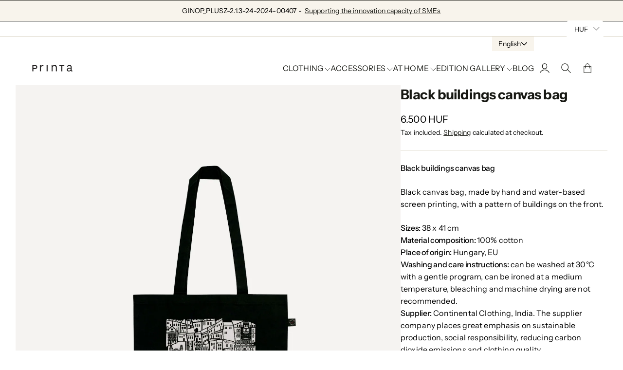

--- FILE ---
content_type: text/html; charset=utf-8
request_url: https://printa.hu/en/products/fekete-epuletek-vaszontaska
body_size: 26980
content:
<!doctype html>
<html lang="en">

<head>
  <meta charset="utf-8">
  <meta http-equiv="X-UA-Compatible" content="IE=edge,chrome=1">
  <link rel="canonical" href="https://printa.hu/en/products/fekete-epuletek-vaszontaska">
  <meta name="viewport" content="width=device-width,initial-scale=1,shrink-to-fit=no">
  <link rel="preconnect" href="https://cdn.shopify.com" crossorigin>


  
    <link rel="icon" type="image/png" href="//printa.hu/cdn/shop/files/favicon-32x32.png?crop=center&height=32&v=1681988681&width=32">
  
<link rel="preconnect" href="https://fonts.shopifycdn.com" crossorigin><title>
    Black buildings canvas bag
 &ndash; Printa</title>

  
    <meta name="description" content="Black buildings canvas bag Black canvas bag, made by hand and water-based screen printing, with a pattern of buildings on the front. Sizes: 38 x 41 cm Material composition: 100% cotton Place of origin: Hungary, EU Washing and care instructions: can be washed at 30°C with a gentle program, can be ironed at a medium temp">
  

  

<meta property="og:site_name" content="Printa">
<meta property="og:url" content="https://printa.hu/en/products/fekete-epuletek-vaszontaska">
<meta property="og:title" content="Black buildings canvas bag">
<meta property="og:type" content="product">
<meta property="og:description" content="Black buildings canvas bag Black canvas bag, made by hand and water-based screen printing, with a pattern of buildings on the front. Sizes: 38 x 41 cm Material composition: 100% cotton Place of origin: Hungary, EU Washing and care instructions: can be washed at 30°C with a gentle program, can be ironed at a medium temp"><meta property="og:image" content="http://printa.hu/cdn/shop/products/fekete-tote-epuletek.jpg?v=1641894570">
  <meta property="og:image:secure_url" content="https://printa.hu/cdn/shop/products/fekete-tote-epuletek.jpg?v=1641894570">
  <meta property="og:image:width" content="1200">
  <meta property="og:image:height" content="1600"><meta property="og:price:amount" content="6.500">
  <meta property="og:price:currency" content="HUF"><meta name="twitter:card" content="summary_large_image">
<meta name="twitter:title" content="Black buildings canvas bag">
<meta name="twitter:description" content="Black buildings canvas bag Black canvas bag, made by hand and water-based screen printing, with a pattern of buildings on the front. Sizes: 38 x 41 cm Material composition: 100% cotton Place of origin: Hungary, EU Washing and care instructions: can be washed at 30°C with a gentle program, can be ironed at a medium temp">



  <script>window.performance && window.performance.mark && window.performance.mark('shopify.content_for_header.start');</script><meta name="google-site-verification" content="dnrBz3FxdwASBmVESq7a70iWViXUezIHVgsw5i6aN80">
<meta name="google-site-verification" content="dnrBz3FxdwASBmVESq7a70iWViXUezIHVgsw5i6aN80">
<meta id="shopify-digital-wallet" name="shopify-digital-wallet" content="/26804094/digital_wallets/dialog">
<meta name="shopify-checkout-api-token" content="ce8529efb0e31a3a0730fa2bee6d3632">
<meta id="in-context-paypal-metadata" data-shop-id="26804094" data-venmo-supported="false" data-environment="production" data-locale="en_US" data-paypal-v4="true" data-currency="HUF">
<link rel="alternate" hreflang="x-default" href="https://printa.hu/products/fekete-epuletek-vaszontaska">
<link rel="alternate" hreflang="hu" href="https://printa.hu/products/fekete-epuletek-vaszontaska">
<link rel="alternate" hreflang="en" href="https://printa.hu/en/products/fekete-epuletek-vaszontaska">
<link rel="alternate" type="application/json+oembed" href="https://printa.hu/en/products/fekete-epuletek-vaszontaska.oembed">
<script async="async" src="/checkouts/internal/preloads.js?locale=en-HU"></script>
<script id="shopify-features" type="application/json">{"accessToken":"ce8529efb0e31a3a0730fa2bee6d3632","betas":["rich-media-storefront-analytics"],"domain":"printa.hu","predictiveSearch":true,"shopId":26804094,"locale":"en"}</script>
<script>var Shopify = Shopify || {};
Shopify.shop = "printa-design-hu.myshopify.com";
Shopify.locale = "en";
Shopify.currency = {"active":"HUF","rate":"1.0"};
Shopify.country = "HU";
Shopify.theme = {"name":"Nostalgia","id":154626490703,"schema_name":"Nostalgia","schema_version":"1.2.0","theme_store_id":2175,"role":"main"};
Shopify.theme.handle = "null";
Shopify.theme.style = {"id":null,"handle":null};
Shopify.cdnHost = "printa.hu/cdn";
Shopify.routes = Shopify.routes || {};
Shopify.routes.root = "/en/";</script>
<script type="module">!function(o){(o.Shopify=o.Shopify||{}).modules=!0}(window);</script>
<script>!function(o){function n(){var o=[];function n(){o.push(Array.prototype.slice.apply(arguments))}return n.q=o,n}var t=o.Shopify=o.Shopify||{};t.loadFeatures=n(),t.autoloadFeatures=n()}(window);</script>
<script id="shop-js-analytics" type="application/json">{"pageType":"product"}</script>
<script defer="defer" async type="module" src="//printa.hu/cdn/shopifycloud/shop-js/modules/v2/client.init-shop-cart-sync_C5BV16lS.en.esm.js"></script>
<script defer="defer" async type="module" src="//printa.hu/cdn/shopifycloud/shop-js/modules/v2/chunk.common_CygWptCX.esm.js"></script>
<script type="module">
  await import("//printa.hu/cdn/shopifycloud/shop-js/modules/v2/client.init-shop-cart-sync_C5BV16lS.en.esm.js");
await import("//printa.hu/cdn/shopifycloud/shop-js/modules/v2/chunk.common_CygWptCX.esm.js");

  window.Shopify.SignInWithShop?.initShopCartSync?.({"fedCMEnabled":true,"windoidEnabled":true});

</script>
<script>(function() {
  var isLoaded = false;
  function asyncLoad() {
    if (isLoaded) return;
    isLoaded = true;
    var urls = ["https:\/\/s3-us-west-2.amazonaws.com\/da-restock\/da-restock.js?shop=printa-design-hu.myshopify.com","https:\/\/cdn.one.store\/javascript\/dist\/1.0\/jcr-widget.js?account_id=shopify:printa-design-hu.myshopify.com\u0026shop=printa-design-hu.myshopify.com","https:\/\/upsell-app.logbase.io\/lb-upsell.js?shop=printa-design-hu.myshopify.com","https:\/\/printa.hu\/apps\/buckscc\/sdk.min.js?shop=printa-design-hu.myshopify.com"];
    for (var i = 0; i < urls.length; i++) {
      var s = document.createElement('script');
      s.type = 'text/javascript';
      s.async = true;
      s.src = urls[i];
      var x = document.getElementsByTagName('script')[0];
      x.parentNode.insertBefore(s, x);
    }
  };
  if(window.attachEvent) {
    window.attachEvent('onload', asyncLoad);
  } else {
    window.addEventListener('load', asyncLoad, false);
  }
})();</script>
<script id="__st">var __st={"a":26804094,"offset":3600,"reqid":"719e03c5-d453-43c8-a0e0-85d16a7e34b5-1768753202","pageurl":"printa.hu\/en\/products\/fekete-epuletek-vaszontaska","u":"b327ad539d18","p":"product","rtyp":"product","rid":7530899800297};</script>
<script>window.ShopifyPaypalV4VisibilityTracking = true;</script>
<script id="captcha-bootstrap">!function(){'use strict';const t='contact',e='account',n='new_comment',o=[[t,t],['blogs',n],['comments',n],[t,'customer']],c=[[e,'customer_login'],[e,'guest_login'],[e,'recover_customer_password'],[e,'create_customer']],r=t=>t.map((([t,e])=>`form[action*='/${t}']:not([data-nocaptcha='true']) input[name='form_type'][value='${e}']`)).join(','),a=t=>()=>t?[...document.querySelectorAll(t)].map((t=>t.form)):[];function s(){const t=[...o],e=r(t);return a(e)}const i='password',u='form_key',d=['recaptcha-v3-token','g-recaptcha-response','h-captcha-response',i],f=()=>{try{return window.sessionStorage}catch{return}},m='__shopify_v',_=t=>t.elements[u];function p(t,e,n=!1){try{const o=window.sessionStorage,c=JSON.parse(o.getItem(e)),{data:r}=function(t){const{data:e,action:n}=t;return t[m]||n?{data:e,action:n}:{data:t,action:n}}(c);for(const[e,n]of Object.entries(r))t.elements[e]&&(t.elements[e].value=n);n&&o.removeItem(e)}catch(o){console.error('form repopulation failed',{error:o})}}const l='form_type',E='cptcha';function T(t){t.dataset[E]=!0}const w=window,h=w.document,L='Shopify',v='ce_forms',y='captcha';let A=!1;((t,e)=>{const n=(g='f06e6c50-85a8-45c8-87d0-21a2b65856fe',I='https://cdn.shopify.com/shopifycloud/storefront-forms-hcaptcha/ce_storefront_forms_captcha_hcaptcha.v1.5.2.iife.js',D={infoText:'Protected by hCaptcha',privacyText:'Privacy',termsText:'Terms'},(t,e,n)=>{const o=w[L][v],c=o.bindForm;if(c)return c(t,g,e,D).then(n);var r;o.q.push([[t,g,e,D],n]),r=I,A||(h.body.append(Object.assign(h.createElement('script'),{id:'captcha-provider',async:!0,src:r})),A=!0)});var g,I,D;w[L]=w[L]||{},w[L][v]=w[L][v]||{},w[L][v].q=[],w[L][y]=w[L][y]||{},w[L][y].protect=function(t,e){n(t,void 0,e),T(t)},Object.freeze(w[L][y]),function(t,e,n,w,h,L){const[v,y,A,g]=function(t,e,n){const i=e?o:[],u=t?c:[],d=[...i,...u],f=r(d),m=r(i),_=r(d.filter((([t,e])=>n.includes(e))));return[a(f),a(m),a(_),s()]}(w,h,L),I=t=>{const e=t.target;return e instanceof HTMLFormElement?e:e&&e.form},D=t=>v().includes(t);t.addEventListener('submit',(t=>{const e=I(t);if(!e)return;const n=D(e)&&!e.dataset.hcaptchaBound&&!e.dataset.recaptchaBound,o=_(e),c=g().includes(e)&&(!o||!o.value);(n||c)&&t.preventDefault(),c&&!n&&(function(t){try{if(!f())return;!function(t){const e=f();if(!e)return;const n=_(t);if(!n)return;const o=n.value;o&&e.removeItem(o)}(t);const e=Array.from(Array(32),(()=>Math.random().toString(36)[2])).join('');!function(t,e){_(t)||t.append(Object.assign(document.createElement('input'),{type:'hidden',name:u})),t.elements[u].value=e}(t,e),function(t,e){const n=f();if(!n)return;const o=[...t.querySelectorAll(`input[type='${i}']`)].map((({name:t})=>t)),c=[...d,...o],r={};for(const[a,s]of new FormData(t).entries())c.includes(a)||(r[a]=s);n.setItem(e,JSON.stringify({[m]:1,action:t.action,data:r}))}(t,e)}catch(e){console.error('failed to persist form',e)}}(e),e.submit())}));const S=(t,e)=>{t&&!t.dataset[E]&&(n(t,e.some((e=>e===t))),T(t))};for(const o of['focusin','change'])t.addEventListener(o,(t=>{const e=I(t);D(e)&&S(e,y())}));const B=e.get('form_key'),M=e.get(l),P=B&&M;t.addEventListener('DOMContentLoaded',(()=>{const t=y();if(P)for(const e of t)e.elements[l].value===M&&p(e,B);[...new Set([...A(),...v().filter((t=>'true'===t.dataset.shopifyCaptcha))])].forEach((e=>S(e,t)))}))}(h,new URLSearchParams(w.location.search),n,t,e,['guest_login'])})(!0,!0)}();</script>
<script integrity="sha256-4kQ18oKyAcykRKYeNunJcIwy7WH5gtpwJnB7kiuLZ1E=" data-source-attribution="shopify.loadfeatures" defer="defer" src="//printa.hu/cdn/shopifycloud/storefront/assets/storefront/load_feature-a0a9edcb.js" crossorigin="anonymous"></script>
<script data-source-attribution="shopify.dynamic_checkout.dynamic.init">var Shopify=Shopify||{};Shopify.PaymentButton=Shopify.PaymentButton||{isStorefrontPortableWallets:!0,init:function(){window.Shopify.PaymentButton.init=function(){};var t=document.createElement("script");t.src="https://printa.hu/cdn/shopifycloud/portable-wallets/latest/portable-wallets.en.js",t.type="module",document.head.appendChild(t)}};
</script>
<script data-source-attribution="shopify.dynamic_checkout.buyer_consent">
  function portableWalletsHideBuyerConsent(e){var t=document.getElementById("shopify-buyer-consent"),n=document.getElementById("shopify-subscription-policy-button");t&&n&&(t.classList.add("hidden"),t.setAttribute("aria-hidden","true"),n.removeEventListener("click",e))}function portableWalletsShowBuyerConsent(e){var t=document.getElementById("shopify-buyer-consent"),n=document.getElementById("shopify-subscription-policy-button");t&&n&&(t.classList.remove("hidden"),t.removeAttribute("aria-hidden"),n.addEventListener("click",e))}window.Shopify?.PaymentButton&&(window.Shopify.PaymentButton.hideBuyerConsent=portableWalletsHideBuyerConsent,window.Shopify.PaymentButton.showBuyerConsent=portableWalletsShowBuyerConsent);
</script>
<script data-source-attribution="shopify.dynamic_checkout.cart.bootstrap">document.addEventListener("DOMContentLoaded",(function(){function t(){return document.querySelector("shopify-accelerated-checkout-cart, shopify-accelerated-checkout")}if(t())Shopify.PaymentButton.init();else{new MutationObserver((function(e,n){t()&&(Shopify.PaymentButton.init(),n.disconnect())})).observe(document.body,{childList:!0,subtree:!0})}}));
</script>
<script id='scb4127' type='text/javascript' async='' src='https://printa.hu/cdn/shopifycloud/privacy-banner/storefront-banner.js'></script><link id="shopify-accelerated-checkout-styles" rel="stylesheet" media="screen" href="https://printa.hu/cdn/shopifycloud/portable-wallets/latest/accelerated-checkout-backwards-compat.css" crossorigin="anonymous">
<style id="shopify-accelerated-checkout-cart">
        #shopify-buyer-consent {
  margin-top: 1em;
  display: inline-block;
  width: 100%;
}

#shopify-buyer-consent.hidden {
  display: none;
}

#shopify-subscription-policy-button {
  background: none;
  border: none;
  padding: 0;
  text-decoration: underline;
  font-size: inherit;
  cursor: pointer;
}

#shopify-subscription-policy-button::before {
  box-shadow: none;
}

      </style>

<script>window.performance && window.performance.mark && window.performance.mark('shopify.content_for_header.end');</script>

  <!-- Insert dynamic styles -->

  


  <style data-shopify>

    @font-face {
  font-family: "Instrument Sans";
  font-weight: 400;
  font-style: normal;
  font-display: swap;
  src: url("//printa.hu/cdn/fonts/instrument_sans/instrumentsans_n4.db86542ae5e1596dbdb28c279ae6c2086c4c5bfa.woff2") format("woff2"),
       url("//printa.hu/cdn/fonts/instrument_sans/instrumentsans_n4.510f1b081e58d08c30978f465518799851ef6d8b.woff") format("woff");
}

    @font-face {
  font-family: "Instrument Sans";
  font-weight: 500;
  font-style: normal;
  font-display: swap;
  src: url("//printa.hu/cdn/fonts/instrument_sans/instrumentsans_n5.1ce463e1cc056566f977610764d93d4704464858.woff2") format("woff2"),
       url("//printa.hu/cdn/fonts/instrument_sans/instrumentsans_n5.9079eb7bba230c9d8d8d3a7d101aa9d9f40b6d14.woff") format("woff");
}

    @font-face {
  font-family: "Instrument Sans";
  font-weight: 700;
  font-style: normal;
  font-display: swap;
  src: url("//printa.hu/cdn/fonts/instrument_sans/instrumentsans_n7.e4ad9032e203f9a0977786c356573ced65a7419a.woff2") format("woff2"),
       url("//printa.hu/cdn/fonts/instrument_sans/instrumentsans_n7.b9e40f166fb7639074ba34738101a9d2990bb41a.woff") format("woff");
}

    @font-face {
  font-family: "Instrument Sans";
  font-weight: 400;
  font-style: italic;
  font-display: swap;
  src: url("//printa.hu/cdn/fonts/instrument_sans/instrumentsans_i4.028d3c3cd8d085648c808ceb20cd2fd1eb3560e5.woff2") format("woff2"),
       url("//printa.hu/cdn/fonts/instrument_sans/instrumentsans_i4.7e90d82df8dee29a99237cd19cc529d2206706a2.woff") format("woff");
}

    @font-face {
  font-family: "Instrument Sans";
  font-weight: 700;
  font-style: italic;
  font-display: swap;
  src: url("//printa.hu/cdn/fonts/instrument_sans/instrumentsans_i7.d6063bb5d8f9cbf96eace9e8801697c54f363c6a.woff2") format("woff2"),
       url("//printa.hu/cdn/fonts/instrument_sans/instrumentsans_i7.ce33afe63f8198a3ac4261b826b560103542cd36.woff") format("woff");
}


    @font-face {
  font-family: "Instrument Sans";
  font-weight: 700;
  font-style: normal;
  font-display: swap;
  src: url("//printa.hu/cdn/fonts/instrument_sans/instrumentsans_n7.e4ad9032e203f9a0977786c356573ced65a7419a.woff2") format("woff2"),
       url("//printa.hu/cdn/fonts/instrument_sans/instrumentsans_n7.b9e40f166fb7639074ba34738101a9d2990bb41a.woff") format("woff");
}

    @font-face {
  font-family: "Instrument Sans";
  font-weight: 700;
  font-style: normal;
  font-display: swap;
  src: url("//printa.hu/cdn/fonts/instrument_sans/instrumentsans_n7.e4ad9032e203f9a0977786c356573ced65a7419a.woff2") format("woff2"),
       url("//printa.hu/cdn/fonts/instrument_sans/instrumentsans_n7.b9e40f166fb7639074ba34738101a9d2990bb41a.woff") format("woff");
}

    @font-face {
  font-family: "Instrument Sans";
  font-weight: 700;
  font-style: italic;
  font-display: swap;
  src: url("//printa.hu/cdn/fonts/instrument_sans/instrumentsans_i7.d6063bb5d8f9cbf96eace9e8801697c54f363c6a.woff2") format("woff2"),
       url("//printa.hu/cdn/fonts/instrument_sans/instrumentsans_i7.ce33afe63f8198a3ac4261b826b560103542cd36.woff") format("woff");
}

    @font-face {
  font-family: "Instrument Sans";
  font-weight: 700;
  font-style: italic;
  font-display: swap;
  src: url("//printa.hu/cdn/fonts/instrument_sans/instrumentsans_i7.d6063bb5d8f9cbf96eace9e8801697c54f363c6a.woff2") format("woff2"),
       url("//printa.hu/cdn/fonts/instrument_sans/instrumentsans_i7.ce33afe63f8198a3ac4261b826b560103542cd36.woff") format("woff");
}


    @font-face {
  font-family: "Instrument Sans";
  font-weight: 400;
  font-style: normal;
  font-display: swap;
  src: url("//printa.hu/cdn/fonts/instrument_sans/instrumentsans_n4.db86542ae5e1596dbdb28c279ae6c2086c4c5bfa.woff2") format("woff2"),
       url("//printa.hu/cdn/fonts/instrument_sans/instrumentsans_n4.510f1b081e58d08c30978f465518799851ef6d8b.woff") format("woff");
}

    @font-face {
  font-family: "Instrument Sans";
  font-weight: 700;
  font-style: normal;
  font-display: swap;
  src: url("//printa.hu/cdn/fonts/instrument_sans/instrumentsans_n7.e4ad9032e203f9a0977786c356573ced65a7419a.woff2") format("woff2"),
       url("//printa.hu/cdn/fonts/instrument_sans/instrumentsans_n7.b9e40f166fb7639074ba34738101a9d2990bb41a.woff") format("woff");
}

    @font-face {
  font-family: "Instrument Sans";
  font-weight: 400;
  font-style: italic;
  font-display: swap;
  src: url("//printa.hu/cdn/fonts/instrument_sans/instrumentsans_i4.028d3c3cd8d085648c808ceb20cd2fd1eb3560e5.woff2") format("woff2"),
       url("//printa.hu/cdn/fonts/instrument_sans/instrumentsans_i4.7e90d82df8dee29a99237cd19cc529d2206706a2.woff") format("woff");
}

    @font-face {
  font-family: "Instrument Sans";
  font-weight: 700;
  font-style: italic;
  font-display: swap;
  src: url("//printa.hu/cdn/fonts/instrument_sans/instrumentsans_i7.d6063bb5d8f9cbf96eace9e8801697c54f363c6a.woff2") format("woff2"),
       url("//printa.hu/cdn/fonts/instrument_sans/instrumentsans_i7.ce33afe63f8198a3ac4261b826b560103542cd36.woff") format("woff");
}

    

    :root{
      --theme-body-font-family: "Instrument Sans", sans-serif;
      --theme-heading-font-family: "Instrument Sans", sans-serif;
      --theme-special-font-family: "Instrument Sans", sans-serif;

      --theme-heading-font-weight: 700;

      --theme-special-font-weight: 400;

      --theme-logo-font-weight: 700;

      --theme-font-weight-regular: 400;
      --theme-font-weight-semibold: 500;


      --theme-layout-background-color: #ffffff;
      --theme-secondary-background-color: #f8f4ec;

      --theme-background-color-accent: #813b1c;
      --theme-background-color-complementary: #2d1f07;

      --theme-border-color-black: #171813;
      --theme-border-color-gray: #dad3c4;
      --theme-border-color-white: #635436;

      --theme-color-primary: #171813;
      --theme-color-white: #f8f5eb;
      --theme-color-heading: #171813;

      --theme-button-background-color-accent: #171813;
      --theme-button-background-color-white: #f8f5eb;
      --theme-button-color-main: #171813;
      --theme-button-color-lite: #f8f5eb;

      /* --theme-layout-width: px; */

      --theme-layout-margin-desktop: 0px;
      --theme-layout-margin-mobile: 0px;

      --theme-button-padding-base: 0.9em;

      --theme-button-border-radius: 0px;
      --theme-button-border-width: 1px;

      --theme-spacing-base: 6vh;

      --theme-gap-base: 2rem;

      --theme-product-thumbail-aspect-ratio: auto
      
    }
  </style>

  <!-- Header hook for plugins -->
  <link href="//printa.hu/cdn/shop/t/31/assets/normalize.css?v=84205229190280885861698133668" rel="stylesheet" type="text/css" media="all" />

    <link href="//printa.hu/cdn/shop/t/31/assets/splide.min.css?v=90292844261149471701698133667" rel="stylesheet" type="text/css" media="all" />
    <link href="//printa.hu/cdn/shop/t/31/assets/splide-core.min.css?v=68654117922944756991698133668" rel="stylesheet" type="text/css" media="all" />

  <!-- 3D Model Viewer UI -->
  <link href="//printa.hu/cdn/shop/t/31/assets/model-viewer-ui.css?v=94413760003252746801698133668" rel="stylesheet" type="text/css" media="all" />


  <!-- All theme styles -->
  <link href="//printa.hu/cdn/shop/t/31/assets/theme.css?v=13104038522215127331698133667" rel="stylesheet" type="text/css" media="all" />

  <link href="//printa.hu/cdn/shop/t/31/assets/photoswipe.css?v=17294167553785981831698133667" rel="stylesheet" type="text/css" media="all" />


  


  <!-- CSS file for custom styles -->
  <link href="//printa.hu/cdn/shop/t/31/assets/custom.css?v=111246749890965891191698133668" rel="stylesheet" type="text/css" media="all" />

  <script src="//printa.hu/cdn/shop/t/31/assets/splide.min.js?v=146811646883852878331698133668" defer></script>
  <script src="//printa.hu/cdn/shop/t/31/assets/photoswipe-lightbox.umd.min.js?v=60222997219668968271698133667" defer></script>
  <script src="//printa.hu/cdn/shop/t/31/assets/photoswipe.umd.min.js?v=46994788424995690751698133668" defer></script>
  <script src="//printa.hu/cdn/shop/t/31/assets/product.js?v=160617469889865826291698133668" defer></script>
  <script src="//printa.hu/cdn/shop/t/31/assets/product-options-picker.js?v=88528159912122414241698133667" defer></script>
  <script src="//printa.hu/cdn/shop/t/31/assets/pickup-availability.js?v=94148597726660130841698133668" defer></script>
  <script src="//printa.hu/cdn/shop/t/31/assets/js.cookie.min.js?v=119200253577595126041698133668" defer></script>


  <script src="//printa.hu/cdn/shop/t/31/assets/base.js?v=172920910061558075581698133668" defer></script>

<!-- BEGIN app block: shopify://apps/bucks/blocks/app-embed/4f0a9b06-9da4-4a49-b378-2de9d23a3af3 -->
<script>
  window.bucksCC = window.bucksCC || {};
  window.bucksCC.metaConfig = {};
  window.bucksCC.reConvert = function() {};
  "function" != typeof Object.assign && (Object.assign = function(n) {
    if (null == n) 
      throw new TypeError("Cannot convert undefined or null to object");
    



    for (var r = Object(n), t = 1; t < arguments.length; t++) {
      var e = arguments[t];
      if (null != e) 
        for (var o in e) 
          e.hasOwnProperty(o) && (r[o] = e[o])
    }
    return r
  });

const bucks_validateJson = json => {
    let checkedJson;
    try {
        checkedJson = JSON.parse(json);
    } catch (error) { }
    return checkedJson;
};

  const bucks_encodedData = "[base64]";

  const bucks_myshopifyDomain = "printa.hu";

  const decodedURI = atob(bucks_encodedData);
  const bucks_decodedString = decodeURIComponent(decodedURI);


  const bucks_parsedData = bucks_validateJson(bucks_decodedString) || {};
  Object.assign(window.bucksCC.metaConfig, {

    ... bucks_parsedData,
    money_format: "\u003cspan class=money\u003e{{amount_no_decimals_with_comma_separator}} HUF\u003c\/span\u003e",
    money_with_currency_format: "\u003cspan class=money\u003e{{amount_no_decimals_with_comma_separator}} HUF\u003c\/span\u003e",
    userCurrency: "HUF"

  });
  window.bucksCC.reConvert = function() {};
  window.bucksCC.themeAppExtension = true;
  window.bucksCC.metaConfig.multiCurrencies = [];
  window.bucksCC.localization = {};
  
  

  window.bucksCC.localization.availableCountries = ["AT","BE","BG","HR","CY","CZ","DK","EE","FI","FR","DE","GR","HU","IE","IT","LV","LT","LU","MT","NL","NO","PL","PT","RO","RS","SK","SI","ES","SE"];
  window.bucksCC.localization.availableLanguages = ["hu","en"];

  
  window.bucksCC.metaConfig.multiCurrencies = "HUF".split(',') || '';
  window.bucksCC.metaConfig.cartCurrency = "HUF" || '';

  if ((((window || {}).bucksCC || {}).metaConfig || {}).instantLoader) {
    self.fetch || (self.fetch = function(e, n) {
      return n = n || {},
      new Promise(function(t, s) {
        var r = new XMLHttpRequest,
          o = [],
          u = [],
          i = {},
          a = function() {
            return {
              ok: 2 == (r.status / 100 | 0),
              statusText: r.statusText,
              status: r.status,
              url: r.responseURL,
              text: function() {
                return Promise.resolve(r.responseText)
              },
              json: function() {
                return Promise.resolve(JSON.parse(r.responseText))
              },
              blob: function() {
                return Promise.resolve(new Blob([r.response]))
              },
              clone: a,
              headers: {
                keys: function() {
                  return o
                },
                entries: function() {
                  return u
                },
                get: function(e) {
                  return i[e.toLowerCase()]
                },
                has: function(e) {
                  return e.toLowerCase() in i
                }
              }
            }
          };
        for (var c in r.open(n.method || "get", e, !0), r.onload = function() {
          r.getAllResponseHeaders().replace(/^(.*?):[^S\n]*([sS]*?)$/gm, function(e, n, t) {
            o.push(n = n.toLowerCase()),
            u.push([n, t]),
            i[n] = i[n]
              ? i[n] + "," + t
              : t
          }),
          t(a())
        },
        r.onerror = s,
        r.withCredentials = "include" == n.credentials,
        n.headers) 
          r.setRequestHeader(c, n.headers[c]);
        r.send(n.body || null)
      })
    });
    !function() {
      function t(t) {
        const e = document.createElement("style");
        e.innerText = t,
        document.head.appendChild(e)
      }
      function e(t) {
        const e = document.createElement("script");
        e.type = "text/javascript",
        e.text = t,
        document.head.appendChild(e),
        console.log("%cBUCKSCC: Instant Loader Activated ⚡️", "background: #1c64f6; color: #fff; font-size: 12px; font-weight:bold; padding: 5px 10px; border-radius: 3px")
      }
      let n = sessionStorage.getItem("bucksccHash");
      (
        n = n
          ? JSON.parse(n)
          : null
      )
        ? e(n)
        : fetch(`https://${bucks_myshopifyDomain}/apps/buckscc/sdk.min.js`, {mode: "no-cors"}).then(function(t) {
          return t.text()
        }).then(function(t) {
          if ((t || "").length > 100) {
            const o = JSON.stringify(t);
            sessionStorage.setItem("bucksccHash", o),
            n = t,
            e(t)
          }
        })
    }();
  }

  const themeAppExLoadEvent = new Event("BUCKSCC_THEME-APP-EXTENSION_LOADED", { bubbles: true, cancelable: false });

  // Dispatch the custom event on the window
  window.dispatchEvent(themeAppExLoadEvent);

</script><!-- END app block --><script src="https://cdn.shopify.com/extensions/019ba2d3-5579-7382-9582-e9b49f858129/bucks-23/assets/widgetLoader.js" type="text/javascript" defer="defer"></script>
<script src="https://cdn.shopify.com/extensions/8a73ca8c-e52c-403e-a285-960b1a039a01/alert-me-restock-alerts-18/assets/da-restock.js" type="text/javascript" defer="defer"></script>
<link href="https://cdn.shopify.com/extensions/8a73ca8c-e52c-403e-a285-960b1a039a01/alert-me-restock-alerts-18/assets/da-restock.css" rel="stylesheet" type="text/css" media="all">
<link href="https://monorail-edge.shopifysvc.com" rel="dns-prefetch">
<script>(function(){if ("sendBeacon" in navigator && "performance" in window) {try {var session_token_from_headers = performance.getEntriesByType('navigation')[0].serverTiming.find(x => x.name == '_s').description;} catch {var session_token_from_headers = undefined;}var session_cookie_matches = document.cookie.match(/_shopify_s=([^;]*)/);var session_token_from_cookie = session_cookie_matches && session_cookie_matches.length === 2 ? session_cookie_matches[1] : "";var session_token = session_token_from_headers || session_token_from_cookie || "";function handle_abandonment_event(e) {var entries = performance.getEntries().filter(function(entry) {return /monorail-edge.shopifysvc.com/.test(entry.name);});if (!window.abandonment_tracked && entries.length === 0) {window.abandonment_tracked = true;var currentMs = Date.now();var navigation_start = performance.timing.navigationStart;var payload = {shop_id: 26804094,url: window.location.href,navigation_start,duration: currentMs - navigation_start,session_token,page_type: "product"};window.navigator.sendBeacon("https://monorail-edge.shopifysvc.com/v1/produce", JSON.stringify({schema_id: "online_store_buyer_site_abandonment/1.1",payload: payload,metadata: {event_created_at_ms: currentMs,event_sent_at_ms: currentMs}}));}}window.addEventListener('pagehide', handle_abandonment_event);}}());</script>
<script id="web-pixels-manager-setup">(function e(e,d,r,n,o){if(void 0===o&&(o={}),!Boolean(null===(a=null===(i=window.Shopify)||void 0===i?void 0:i.analytics)||void 0===a?void 0:a.replayQueue)){var i,a;window.Shopify=window.Shopify||{};var t=window.Shopify;t.analytics=t.analytics||{};var s=t.analytics;s.replayQueue=[],s.publish=function(e,d,r){return s.replayQueue.push([e,d,r]),!0};try{self.performance.mark("wpm:start")}catch(e){}var l=function(){var e={modern:/Edge?\/(1{2}[4-9]|1[2-9]\d|[2-9]\d{2}|\d{4,})\.\d+(\.\d+|)|Firefox\/(1{2}[4-9]|1[2-9]\d|[2-9]\d{2}|\d{4,})\.\d+(\.\d+|)|Chrom(ium|e)\/(9{2}|\d{3,})\.\d+(\.\d+|)|(Maci|X1{2}).+ Version\/(15\.\d+|(1[6-9]|[2-9]\d|\d{3,})\.\d+)([,.]\d+|)( \(\w+\)|)( Mobile\/\w+|) Safari\/|Chrome.+OPR\/(9{2}|\d{3,})\.\d+\.\d+|(CPU[ +]OS|iPhone[ +]OS|CPU[ +]iPhone|CPU IPhone OS|CPU iPad OS)[ +]+(15[._]\d+|(1[6-9]|[2-9]\d|\d{3,})[._]\d+)([._]\d+|)|Android:?[ /-](13[3-9]|1[4-9]\d|[2-9]\d{2}|\d{4,})(\.\d+|)(\.\d+|)|Android.+Firefox\/(13[5-9]|1[4-9]\d|[2-9]\d{2}|\d{4,})\.\d+(\.\d+|)|Android.+Chrom(ium|e)\/(13[3-9]|1[4-9]\d|[2-9]\d{2}|\d{4,})\.\d+(\.\d+|)|SamsungBrowser\/([2-9]\d|\d{3,})\.\d+/,legacy:/Edge?\/(1[6-9]|[2-9]\d|\d{3,})\.\d+(\.\d+|)|Firefox\/(5[4-9]|[6-9]\d|\d{3,})\.\d+(\.\d+|)|Chrom(ium|e)\/(5[1-9]|[6-9]\d|\d{3,})\.\d+(\.\d+|)([\d.]+$|.*Safari\/(?![\d.]+ Edge\/[\d.]+$))|(Maci|X1{2}).+ Version\/(10\.\d+|(1[1-9]|[2-9]\d|\d{3,})\.\d+)([,.]\d+|)( \(\w+\)|)( Mobile\/\w+|) Safari\/|Chrome.+OPR\/(3[89]|[4-9]\d|\d{3,})\.\d+\.\d+|(CPU[ +]OS|iPhone[ +]OS|CPU[ +]iPhone|CPU IPhone OS|CPU iPad OS)[ +]+(10[._]\d+|(1[1-9]|[2-9]\d|\d{3,})[._]\d+)([._]\d+|)|Android:?[ /-](13[3-9]|1[4-9]\d|[2-9]\d{2}|\d{4,})(\.\d+|)(\.\d+|)|Mobile Safari.+OPR\/([89]\d|\d{3,})\.\d+\.\d+|Android.+Firefox\/(13[5-9]|1[4-9]\d|[2-9]\d{2}|\d{4,})\.\d+(\.\d+|)|Android.+Chrom(ium|e)\/(13[3-9]|1[4-9]\d|[2-9]\d{2}|\d{4,})\.\d+(\.\d+|)|Android.+(UC? ?Browser|UCWEB|U3)[ /]?(15\.([5-9]|\d{2,})|(1[6-9]|[2-9]\d|\d{3,})\.\d+)\.\d+|SamsungBrowser\/(5\.\d+|([6-9]|\d{2,})\.\d+)|Android.+MQ{2}Browser\/(14(\.(9|\d{2,})|)|(1[5-9]|[2-9]\d|\d{3,})(\.\d+|))(\.\d+|)|K[Aa][Ii]OS\/(3\.\d+|([4-9]|\d{2,})\.\d+)(\.\d+|)/},d=e.modern,r=e.legacy,n=navigator.userAgent;return n.match(d)?"modern":n.match(r)?"legacy":"unknown"}(),u="modern"===l?"modern":"legacy",c=(null!=n?n:{modern:"",legacy:""})[u],f=function(e){return[e.baseUrl,"/wpm","/b",e.hashVersion,"modern"===e.buildTarget?"m":"l",".js"].join("")}({baseUrl:d,hashVersion:r,buildTarget:u}),m=function(e){var d=e.version,r=e.bundleTarget,n=e.surface,o=e.pageUrl,i=e.monorailEndpoint;return{emit:function(e){var a=e.status,t=e.errorMsg,s=(new Date).getTime(),l=JSON.stringify({metadata:{event_sent_at_ms:s},events:[{schema_id:"web_pixels_manager_load/3.1",payload:{version:d,bundle_target:r,page_url:o,status:a,surface:n,error_msg:t},metadata:{event_created_at_ms:s}}]});if(!i)return console&&console.warn&&console.warn("[Web Pixels Manager] No Monorail endpoint provided, skipping logging."),!1;try{return self.navigator.sendBeacon.bind(self.navigator)(i,l)}catch(e){}var u=new XMLHttpRequest;try{return u.open("POST",i,!0),u.setRequestHeader("Content-Type","text/plain"),u.send(l),!0}catch(e){return console&&console.warn&&console.warn("[Web Pixels Manager] Got an unhandled error while logging to Monorail."),!1}}}}({version:r,bundleTarget:l,surface:e.surface,pageUrl:self.location.href,monorailEndpoint:e.monorailEndpoint});try{o.browserTarget=l,function(e){var d=e.src,r=e.async,n=void 0===r||r,o=e.onload,i=e.onerror,a=e.sri,t=e.scriptDataAttributes,s=void 0===t?{}:t,l=document.createElement("script"),u=document.querySelector("head"),c=document.querySelector("body");if(l.async=n,l.src=d,a&&(l.integrity=a,l.crossOrigin="anonymous"),s)for(var f in s)if(Object.prototype.hasOwnProperty.call(s,f))try{l.dataset[f]=s[f]}catch(e){}if(o&&l.addEventListener("load",o),i&&l.addEventListener("error",i),u)u.appendChild(l);else{if(!c)throw new Error("Did not find a head or body element to append the script");c.appendChild(l)}}({src:f,async:!0,onload:function(){if(!function(){var e,d;return Boolean(null===(d=null===(e=window.Shopify)||void 0===e?void 0:e.analytics)||void 0===d?void 0:d.initialized)}()){var d=window.webPixelsManager.init(e)||void 0;if(d){var r=window.Shopify.analytics;r.replayQueue.forEach((function(e){var r=e[0],n=e[1],o=e[2];d.publishCustomEvent(r,n,o)})),r.replayQueue=[],r.publish=d.publishCustomEvent,r.visitor=d.visitor,r.initialized=!0}}},onerror:function(){return m.emit({status:"failed",errorMsg:"".concat(f," has failed to load")})},sri:function(e){var d=/^sha384-[A-Za-z0-9+/=]+$/;return"string"==typeof e&&d.test(e)}(c)?c:"",scriptDataAttributes:o}),m.emit({status:"loading"})}catch(e){m.emit({status:"failed",errorMsg:(null==e?void 0:e.message)||"Unknown error"})}}})({shopId: 26804094,storefrontBaseUrl: "https://printa.hu",extensionsBaseUrl: "https://extensions.shopifycdn.com/cdn/shopifycloud/web-pixels-manager",monorailEndpoint: "https://monorail-edge.shopifysvc.com/unstable/produce_batch",surface: "storefront-renderer",enabledBetaFlags: ["2dca8a86"],webPixelsConfigList: [{"id":"1466466639","configuration":"{\"accountID\":\"selleasy-metrics-track\"}","eventPayloadVersion":"v1","runtimeContext":"STRICT","scriptVersion":"5aac1f99a8ca74af74cea751ede503d2","type":"APP","apiClientId":5519923,"privacyPurposes":[],"dataSharingAdjustments":{"protectedCustomerApprovalScopes":["read_customer_email","read_customer_name","read_customer_personal_data"]}},{"id":"1141539151","configuration":"{\"config\":\"{\\\"pixel_id\\\":\\\"GT-PBNXM3M\\\",\\\"target_country\\\":\\\"HU\\\",\\\"gtag_events\\\":[{\\\"type\\\":\\\"purchase\\\",\\\"action_label\\\":\\\"MC-QSF3XERHST\\\"},{\\\"type\\\":\\\"page_view\\\",\\\"action_label\\\":\\\"MC-QSF3XERHST\\\"},{\\\"type\\\":\\\"view_item\\\",\\\"action_label\\\":\\\"MC-QSF3XERHST\\\"}],\\\"enable_monitoring_mode\\\":false}\"}","eventPayloadVersion":"v1","runtimeContext":"OPEN","scriptVersion":"b2a88bafab3e21179ed38636efcd8a93","type":"APP","apiClientId":1780363,"privacyPurposes":[],"dataSharingAdjustments":{"protectedCustomerApprovalScopes":["read_customer_address","read_customer_email","read_customer_name","read_customer_personal_data","read_customer_phone"]}},{"id":"257360207","configuration":"{\"pixel_id\":\"185944598624461\",\"pixel_type\":\"facebook_pixel\",\"metaapp_system_user_token\":\"-\"}","eventPayloadVersion":"v1","runtimeContext":"OPEN","scriptVersion":"ca16bc87fe92b6042fbaa3acc2fbdaa6","type":"APP","apiClientId":2329312,"privacyPurposes":["ANALYTICS","MARKETING","SALE_OF_DATA"],"dataSharingAdjustments":{"protectedCustomerApprovalScopes":["read_customer_address","read_customer_email","read_customer_name","read_customer_personal_data","read_customer_phone"]}},{"id":"163610959","configuration":"{\"tagID\":\"2613554249297\"}","eventPayloadVersion":"v1","runtimeContext":"STRICT","scriptVersion":"18031546ee651571ed29edbe71a3550b","type":"APP","apiClientId":3009811,"privacyPurposes":["ANALYTICS","MARKETING","SALE_OF_DATA"],"dataSharingAdjustments":{"protectedCustomerApprovalScopes":["read_customer_address","read_customer_email","read_customer_name","read_customer_personal_data","read_customer_phone"]}},{"id":"181207375","eventPayloadVersion":"v1","runtimeContext":"LAX","scriptVersion":"1","type":"CUSTOM","privacyPurposes":["ANALYTICS"],"name":"Google Analytics tag (migrated)"},{"id":"shopify-app-pixel","configuration":"{}","eventPayloadVersion":"v1","runtimeContext":"STRICT","scriptVersion":"0450","apiClientId":"shopify-pixel","type":"APP","privacyPurposes":["ANALYTICS","MARKETING"]},{"id":"shopify-custom-pixel","eventPayloadVersion":"v1","runtimeContext":"LAX","scriptVersion":"0450","apiClientId":"shopify-pixel","type":"CUSTOM","privacyPurposes":["ANALYTICS","MARKETING"]}],isMerchantRequest: false,initData: {"shop":{"name":"Printa","paymentSettings":{"currencyCode":"HUF"},"myshopifyDomain":"printa-design-hu.myshopify.com","countryCode":"HU","storefrontUrl":"https:\/\/printa.hu\/en"},"customer":null,"cart":null,"checkout":null,"productVariants":[{"price":{"amount":6500.0,"currencyCode":"HUF"},"product":{"title":"Black buildings canvas bag","vendor":"Printa","id":"7530899800297","untranslatedTitle":"Black buildings canvas bag","url":"\/en\/products\/fekete-epuletek-vaszontaska","type":"Textile bag"},"id":"42358494232809","image":{"src":"\/\/printa.hu\/cdn\/shop\/products\/fekete-tote-epuletek.jpg?v=1641894570"},"sku":"","title":"Default Title","untranslatedTitle":"Default Title"}],"purchasingCompany":null},},"https://printa.hu/cdn","fcfee988w5aeb613cpc8e4bc33m6693e112",{"modern":"","legacy":""},{"shopId":"26804094","storefrontBaseUrl":"https:\/\/printa.hu","extensionBaseUrl":"https:\/\/extensions.shopifycdn.com\/cdn\/shopifycloud\/web-pixels-manager","surface":"storefront-renderer","enabledBetaFlags":"[\"2dca8a86\"]","isMerchantRequest":"false","hashVersion":"fcfee988w5aeb613cpc8e4bc33m6693e112","publish":"custom","events":"[[\"page_viewed\",{}],[\"product_viewed\",{\"productVariant\":{\"price\":{\"amount\":6500.0,\"currencyCode\":\"HUF\"},\"product\":{\"title\":\"Black buildings canvas bag\",\"vendor\":\"Printa\",\"id\":\"7530899800297\",\"untranslatedTitle\":\"Black buildings canvas bag\",\"url\":\"\/en\/products\/fekete-epuletek-vaszontaska\",\"type\":\"Textile bag\"},\"id\":\"42358494232809\",\"image\":{\"src\":\"\/\/printa.hu\/cdn\/shop\/products\/fekete-tote-epuletek.jpg?v=1641894570\"},\"sku\":\"\",\"title\":\"Default Title\",\"untranslatedTitle\":\"Default Title\"}}]]"});</script><script>
  window.ShopifyAnalytics = window.ShopifyAnalytics || {};
  window.ShopifyAnalytics.meta = window.ShopifyAnalytics.meta || {};
  window.ShopifyAnalytics.meta.currency = 'HUF';
  var meta = {"product":{"id":7530899800297,"gid":"gid:\/\/shopify\/Product\/7530899800297","vendor":"Printa","type":"Textile bag","handle":"fekete-epuletek-vaszontaska","variants":[{"id":42358494232809,"price":650000,"name":"Black buildings canvas bag","public_title":null,"sku":""}],"remote":false},"page":{"pageType":"product","resourceType":"product","resourceId":7530899800297,"requestId":"719e03c5-d453-43c8-a0e0-85d16a7e34b5-1768753202"}};
  for (var attr in meta) {
    window.ShopifyAnalytics.meta[attr] = meta[attr];
  }
</script>
<script class="analytics">
  (function () {
    var customDocumentWrite = function(content) {
      var jquery = null;

      if (window.jQuery) {
        jquery = window.jQuery;
      } else if (window.Checkout && window.Checkout.$) {
        jquery = window.Checkout.$;
      }

      if (jquery) {
        jquery('body').append(content);
      }
    };

    var hasLoggedConversion = function(token) {
      if (token) {
        return document.cookie.indexOf('loggedConversion=' + token) !== -1;
      }
      return false;
    }

    var setCookieIfConversion = function(token) {
      if (token) {
        var twoMonthsFromNow = new Date(Date.now());
        twoMonthsFromNow.setMonth(twoMonthsFromNow.getMonth() + 2);

        document.cookie = 'loggedConversion=' + token + '; expires=' + twoMonthsFromNow;
      }
    }

    var trekkie = window.ShopifyAnalytics.lib = window.trekkie = window.trekkie || [];
    if (trekkie.integrations) {
      return;
    }
    trekkie.methods = [
      'identify',
      'page',
      'ready',
      'track',
      'trackForm',
      'trackLink'
    ];
    trekkie.factory = function(method) {
      return function() {
        var args = Array.prototype.slice.call(arguments);
        args.unshift(method);
        trekkie.push(args);
        return trekkie;
      };
    };
    for (var i = 0; i < trekkie.methods.length; i++) {
      var key = trekkie.methods[i];
      trekkie[key] = trekkie.factory(key);
    }
    trekkie.load = function(config) {
      trekkie.config = config || {};
      trekkie.config.initialDocumentCookie = document.cookie;
      var first = document.getElementsByTagName('script')[0];
      var script = document.createElement('script');
      script.type = 'text/javascript';
      script.onerror = function(e) {
        var scriptFallback = document.createElement('script');
        scriptFallback.type = 'text/javascript';
        scriptFallback.onerror = function(error) {
                var Monorail = {
      produce: function produce(monorailDomain, schemaId, payload) {
        var currentMs = new Date().getTime();
        var event = {
          schema_id: schemaId,
          payload: payload,
          metadata: {
            event_created_at_ms: currentMs,
            event_sent_at_ms: currentMs
          }
        };
        return Monorail.sendRequest("https://" + monorailDomain + "/v1/produce", JSON.stringify(event));
      },
      sendRequest: function sendRequest(endpointUrl, payload) {
        // Try the sendBeacon API
        if (window && window.navigator && typeof window.navigator.sendBeacon === 'function' && typeof window.Blob === 'function' && !Monorail.isIos12()) {
          var blobData = new window.Blob([payload], {
            type: 'text/plain'
          });

          if (window.navigator.sendBeacon(endpointUrl, blobData)) {
            return true;
          } // sendBeacon was not successful

        } // XHR beacon

        var xhr = new XMLHttpRequest();

        try {
          xhr.open('POST', endpointUrl);
          xhr.setRequestHeader('Content-Type', 'text/plain');
          xhr.send(payload);
        } catch (e) {
          console.log(e);
        }

        return false;
      },
      isIos12: function isIos12() {
        return window.navigator.userAgent.lastIndexOf('iPhone; CPU iPhone OS 12_') !== -1 || window.navigator.userAgent.lastIndexOf('iPad; CPU OS 12_') !== -1;
      }
    };
    Monorail.produce('monorail-edge.shopifysvc.com',
      'trekkie_storefront_load_errors/1.1',
      {shop_id: 26804094,
      theme_id: 154626490703,
      app_name: "storefront",
      context_url: window.location.href,
      source_url: "//printa.hu/cdn/s/trekkie.storefront.cd680fe47e6c39ca5d5df5f0a32d569bc48c0f27.min.js"});

        };
        scriptFallback.async = true;
        scriptFallback.src = '//printa.hu/cdn/s/trekkie.storefront.cd680fe47e6c39ca5d5df5f0a32d569bc48c0f27.min.js';
        first.parentNode.insertBefore(scriptFallback, first);
      };
      script.async = true;
      script.src = '//printa.hu/cdn/s/trekkie.storefront.cd680fe47e6c39ca5d5df5f0a32d569bc48c0f27.min.js';
      first.parentNode.insertBefore(script, first);
    };
    trekkie.load(
      {"Trekkie":{"appName":"storefront","development":false,"defaultAttributes":{"shopId":26804094,"isMerchantRequest":null,"themeId":154626490703,"themeCityHash":"2678874333839893417","contentLanguage":"en","currency":"HUF","eventMetadataId":"00a25385-74c4-4e2b-acb6-323b5025e217"},"isServerSideCookieWritingEnabled":true,"monorailRegion":"shop_domain","enabledBetaFlags":["65f19447"]},"Session Attribution":{},"S2S":{"facebookCapiEnabled":true,"source":"trekkie-storefront-renderer","apiClientId":580111}}
    );

    var loaded = false;
    trekkie.ready(function() {
      if (loaded) return;
      loaded = true;

      window.ShopifyAnalytics.lib = window.trekkie;

      var originalDocumentWrite = document.write;
      document.write = customDocumentWrite;
      try { window.ShopifyAnalytics.merchantGoogleAnalytics.call(this); } catch(error) {};
      document.write = originalDocumentWrite;

      window.ShopifyAnalytics.lib.page(null,{"pageType":"product","resourceType":"product","resourceId":7530899800297,"requestId":"719e03c5-d453-43c8-a0e0-85d16a7e34b5-1768753202","shopifyEmitted":true});

      var match = window.location.pathname.match(/checkouts\/(.+)\/(thank_you|post_purchase)/)
      var token = match? match[1]: undefined;
      if (!hasLoggedConversion(token)) {
        setCookieIfConversion(token);
        window.ShopifyAnalytics.lib.track("Viewed Product",{"currency":"HUF","variantId":42358494232809,"productId":7530899800297,"productGid":"gid:\/\/shopify\/Product\/7530899800297","name":"Black buildings canvas bag","price":"6500.00","sku":"","brand":"Printa","variant":null,"category":"Textile bag","nonInteraction":true,"remote":false},undefined,undefined,{"shopifyEmitted":true});
      window.ShopifyAnalytics.lib.track("monorail:\/\/trekkie_storefront_viewed_product\/1.1",{"currency":"HUF","variantId":42358494232809,"productId":7530899800297,"productGid":"gid:\/\/shopify\/Product\/7530899800297","name":"Black buildings canvas bag","price":"6500.00","sku":"","brand":"Printa","variant":null,"category":"Textile bag","nonInteraction":true,"remote":false,"referer":"https:\/\/printa.hu\/en\/products\/fekete-epuletek-vaszontaska"});
      }
    });


        var eventsListenerScript = document.createElement('script');
        eventsListenerScript.async = true;
        eventsListenerScript.src = "//printa.hu/cdn/shopifycloud/storefront/assets/shop_events_listener-3da45d37.js";
        document.getElementsByTagName('head')[0].appendChild(eventsListenerScript);

})();</script>
  <script>
  if (!window.ga || (window.ga && typeof window.ga !== 'function')) {
    window.ga = function ga() {
      (window.ga.q = window.ga.q || []).push(arguments);
      if (window.Shopify && window.Shopify.analytics && typeof window.Shopify.analytics.publish === 'function') {
        window.Shopify.analytics.publish("ga_stub_called", {}, {sendTo: "google_osp_migration"});
      }
      console.error("Shopify's Google Analytics stub called with:", Array.from(arguments), "\nSee https://help.shopify.com/manual/promoting-marketing/pixels/pixel-migration#google for more information.");
    };
    if (window.Shopify && window.Shopify.analytics && typeof window.Shopify.analytics.publish === 'function') {
      window.Shopify.analytics.publish("ga_stub_initialized", {}, {sendTo: "google_osp_migration"});
    }
  }
</script>
<script
  defer
  src="https://printa.hu/cdn/shopifycloud/perf-kit/shopify-perf-kit-3.0.4.min.js"
  data-application="storefront-renderer"
  data-shop-id="26804094"
  data-render-region="gcp-us-east1"
  data-page-type="product"
  data-theme-instance-id="154626490703"
  data-theme-name="Nostalgia"
  data-theme-version="1.2.0"
  data-monorail-region="shop_domain"
  data-resource-timing-sampling-rate="10"
  data-shs="true"
  data-shs-beacon="true"
  data-shs-export-with-fetch="true"
  data-shs-logs-sample-rate="1"
  data-shs-beacon-endpoint="https://printa.hu/api/collect"
></script>
</head>

<body class="" data-money-format="<span class=money>{{amount_no_decimals_with_comma_separator}} HUF</span>">

  
    <link href="//printa.hu/cdn/shop/t/31/assets/cart-drawer.css?v=56939581778042499471698133668" rel="stylesheet" type="text/css" media="all" />





<cart-drawer class="cart-drawer">
    <div class="cart-drawer-overlay"></div>
    <div class="cart-drawer-contents">
        <div class="cart-drawer-inner">
            <div class="cart-drawer-header">
                <h3 class="cart-drawer-header__title">Your cart</h3>
            </div>
            <div class="cart-drawer-body">
                <div class="cart-drawer-notification">
                    
                        
                        
                        <div class="cart-drawer-free-shipping">
                            Free shipping for any orders above <span><span class=money>30 HUF</span></span>
                        </div>
                    
                </div>
                
                
                <p class="cart-drawer-empty">Your cart is empty</p>
                
            </div>
            <div class="cart-drawer-footer">

                
                <button class="cart-drawer-empty-footer">Continue shopping</button>
                
            </div>
        </div>
        <div class="cart-drawer-close"><svg width="10" height="10" viewBox="0 0 10 10" fill="none" xmlns="http://www.w3.org/2000/svg">
    <line x1="1.11092" y1="0.610962" x2="8.88909" y2="8.38914" stroke="#171813" stroke-linecap="round"/>
    <line x1="1.11096" y1="8.38915" x2="8.88914" y2="0.610971" stroke="#171813" stroke-linecap="round"/>
    </svg>
    </div>
    </div>
</cart-drawer>
  

  <!-- BEGIN sections: header-group -->
<div id="shopify-section-sections--19986797166927__announcement-bar" class="shopify-section shopify-section-group-header-group">
<style data-shopify>
  #shopify-section-sections--19986797166927__announcement-bar {
    

  
  }
</style>





<div class="section-announcement-bar has-outline has-fullwidth scheme-additional has-no-padding">
<div class=" section-container">
    <div class="section-announcement-bar-content" >
      
        
            
                
                    <div class="section-announcement announcement-1" >
                        <span>GINOP_PLUSZ-2.1.3-24-2024-00407 -</span>
                        
                            <a href="/en/pages/ginop_plusz-2-1-3-24-2024-00407-kkv-k-innovacios-kepessegenek-tamogatasa-a-printa-kft-folyamatinnovacioja" target="_self">Supporting the innovation capacity of SMEs</a>
                        
                      </div>
                
            
        
      
    </div>
  </div>
</div>






</div><div id="shopify-section-sections--19986797166927__header" class="shopify-section shopify-section-group-header-group shopify-header-section"><link href="//printa.hu/cdn/shop/t/31/assets/country-language-selector.css?v=64456487388554040361698133667" rel="stylesheet" type="text/css" media="all" />


  <script src="//printa.hu/cdn/shop/t/31/assets/country-language-selector.js?v=83901652828775053241698133668" defer></script>




    <style data-shopify>
        :root{
            --theme-logo-height: 20px;
        }
    </style>



<style data-shopify>
  #shopify-section-sections--19986797166927__header {
    
      --theme-section-custom-width: 1200px;
    

  
    --theme-section-content-padding: var(--theme-section-content-padding-level-5);
  
  }
</style>



  <style data-shopify>
  #shopify-section-sections--19986797166927__header{
    --theme-section-separator-height: 1px;

    
  }
  </style>



<style data-shopify>
  #shopify-section-sections--19986797166927__header{
    --theme-search-dropdown-offset: 100px;
  }
</style>



<script src="//printa.hu/cdn/shop/t/31/assets/header-drawer.js?v=69989477606805777311698133667" defer></script>




<div class="section-header has-localization-selector has-custom-width has-section-padding has-sticky-header has-separator scheme-main">
    <div class="section-header-container section-container">
        <div class="section-header-left">
            
            <a href="/en" class="section-header-root-link">
                
                    
                <div class="section-header-logo">
                    <img src="//printa.hu/cdn/shop/files/b-printa-fekvo_b8f7ed9f-557b-4675-80d4-7d006db47d95.png?height=40&amp;v=1701172326" alt="Printa" srcset="//printa.hu/cdn/shop/files/b-printa-fekvo_b8f7ed9f-557b-4675-80d4-7d006db47d95.png?height=11&amp;v=1701172326 50w, //printa.hu/cdn/shop/files/b-printa-fekvo_b8f7ed9f-557b-4675-80d4-7d006db47d95.png?height=22&amp;v=1701172326 100w, //printa.hu/cdn/shop/files/b-printa-fekvo_b8f7ed9f-557b-4675-80d4-7d006db47d95.png?height=34&amp;v=1701172326 150w" width="176" height="40" loading="lazy">
                </div>
                
            </a>

        </div>
        <div class="section-header-center">
            
<header-drawer class="header-drawer">
    <div class="header-drawer-toggle">
        <span class="header-drawer-toggle__open"><svg width="20" height="18" viewBox="0 0 20 18" fill="none" xmlns="http://www.w3.org/2000/svg">
    <path d="M0 17H20" stroke="#171813" />
    <path d="M0 9H20" stroke="#171813" />
    <path d="M0 1H20" stroke="#171813" />
    </svg>
    </span>
        <span class="header-drawer-toggle__close"><svg width="18" height="18" viewBox="0 0 18 18" fill="none" xmlns="http://www.w3.org/2000/svg">
    <path d="M1 17.0757L17.0001 1.07563" stroke="#171813" />
    <path d="M1 0.995361L17.0001 16.9954" stroke="#171813" />
    </svg>
    </span>
    </div>
    <div class="header-drawer-details">
        
        <nav class="header-drawer-main-menu">
            <ul class="header-drawer-main-menu-items">
                
                
                <li class="header-drawer-main-menu-item has-children">
                    <div class="header-drawer-main-menu-item-label">
                        <a href="/en/collections/osszes-ruhazat" class="header-drawer-main-menu-item__link" >
                            <span class="header-drawer-main-menu-item-text">CLOTHING</span>
                        </a>
                        
                            <span class="header-drawer-main-menu-item-icon"><svg width="14" height="8" viewBox="0 0 14 8" fill="none" xmlns="http://www.w3.org/2000/svg">
    <path d="M1 1L7 7L13 1" stroke="#171813" stroke-linecap="round" stroke-linejoin="round"/>
    </svg>
        </span>
                        
                    </div>
                    
                    <div class="header-drawer-main-menu-subitems-panel">
                        <div class="header-drawer-main-menu-subitems-panel__title">
                            <span>CLOTHING</span>
                            
                                <span class="header-drawer-main-menu-subitems-panel__toggle"><svg width="14" height="8" viewBox="0 0 14 8" fill="none" xmlns="http://www.w3.org/2000/svg">
    <path d="M1 1L7 7L13 1" stroke="#171813" stroke-linecap="round" stroke-linejoin="round"/>
    </svg>
        </span>
                            
                        </div>
                        <ul class="header-drawer-main-menu-subitems">
                            
                            <li class="header-drawer-main-menu-subitem has-children">
                                <div class="header-drawer-main-menu-item-label">
                                    <a href="/en" class="header-drawer-main-menu-subitem__link" >
                                        <span class="header-drawer-main-menu-item-text">SHOP</span>
                                    </a>
                                    
                                        <span class="header-drawer-main-menu-item-icon"><svg width="14" height="8" viewBox="0 0 14 8" fill="none" xmlns="http://www.w3.org/2000/svg">
    <path d="M1 1L7 7L13 1" stroke="#171813" stroke-linecap="round" stroke-linejoin="round"/>
    </svg>
        </span>
                                    
                                </div>
                                
                                <ul class="header-drawer-main-menu-subitems">
                                    
                                    <li class="header-drawer-main-menu-subitem">
                                        <div class="header-drawer-main-menu-item-label">
                                            <a href="https://printa.hu/collections/sale-last-pieces" class="header-drawer-main-menu-subitem__link" >
                                                <span class="header-drawer-main-menu-item-text">SALE</span>
                                            </a>
                                            
                                        </div>
                                    </li>
                                    
                                    <li class="header-drawer-main-menu-subitem">
                                        <div class="header-drawer-main-menu-item-label">
                                            <a href="https://printa.hu/products/gift-card?_pos=1&_psq=aj%C3%A1nd%C3%A9kutalv%C3%A1ny&_ss=e&_v=1.0" class="header-drawer-main-menu-subitem__link" >
                                                <span class="header-drawer-main-menu-item-text">GIFT CARD</span>
                                            </a>
                                            
                                        </div>
                                    </li>
                                    
                                    <li class="header-drawer-main-menu-subitem">
                                        <div class="header-drawer-main-menu-item-label">
                                            <a href="/en/collections/ujdonsagok-ruhazat" class="header-drawer-main-menu-subitem__link" >
                                                <span class="header-drawer-main-menu-item-text">NEWS</span>
                                            </a>
                                            
                                        </div>
                                    </li>
                                    
                                    <li class="header-drawer-main-menu-subitem">
                                        <div class="header-drawer-main-menu-item-label">
                                            <a href="/en/collections/osszes-ruhazat" class="header-drawer-main-menu-subitem__link" >
                                                <span class="header-drawer-main-menu-item-text">ALL PRODUCTS</span>
                                            </a>
                                            
                                        </div>
                                    </li>
                                    
                                    <li class="header-drawer-main-menu-subitem">
                                        <div class="header-drawer-main-menu-item-label">
                                            <a href="/en/collections/kedvencek-ruhazat" class="header-drawer-main-menu-subitem__link" >
                                                <span class="header-drawer-main-menu-item-text">FAVOURITES</span>
                                            </a>
                                            
                                        </div>
                                    </li>
                                    
                                </ul>
                                
                            </li>
                            
                            <li class="header-drawer-main-menu-subitem has-children">
                                <div class="header-drawer-main-menu-item-label">
                                    <a href="/en" class="header-drawer-main-menu-subitem__link" >
                                        <span class="header-drawer-main-menu-item-text">CATEGORIES</span>
                                    </a>
                                    
                                        <span class="header-drawer-main-menu-item-icon"><svg width="14" height="8" viewBox="0 0 14 8" fill="none" xmlns="http://www.w3.org/2000/svg">
    <path d="M1 1L7 7L13 1" stroke="#171813" stroke-linecap="round" stroke-linejoin="round"/>
    </svg>
        </span>
                                    
                                </div>
                                
                                <ul class="header-drawer-main-menu-subitems">
                                    
                                    <li class="header-drawer-main-menu-subitem">
                                        <div class="header-drawer-main-menu-item-label">
                                            <a href="/en/collections/noi-dzsekik-kabatok" class="header-drawer-main-menu-subitem__link" >
                                                <span class="header-drawer-main-menu-item-text">Women&#39;s jackets, coats</span>
                                            </a>
                                            
                                        </div>
                                    </li>
                                    
                                    <li class="header-drawer-main-menu-subitem">
                                        <div class="header-drawer-main-menu-item-label">
                                            <a href="/en/collections/noi-pulover" class="header-drawer-main-menu-subitem__link" >
                                                <span class="header-drawer-main-menu-item-text">Women&#39;s sweaters</span>
                                            </a>
                                            
                                        </div>
                                    </li>
                                    
                                    <li class="header-drawer-main-menu-subitem">
                                        <div class="header-drawer-main-menu-item-label">
                                            <a href="/en/collections/noi-szoknyak-nadragok" class="header-drawer-main-menu-subitem__link" >
                                                <span class="header-drawer-main-menu-item-text">Women&#39;s skirts, trousers</span>
                                            </a>
                                            
                                        </div>
                                    </li>
                                    
                                    <li class="header-drawer-main-menu-subitem">
                                        <div class="header-drawer-main-menu-item-label">
                                            <a href="/en/collections/noi-polok-topok" class="header-drawer-main-menu-subitem__link" >
                                                <span class="header-drawer-main-menu-item-text">Women&#39;s T-shirts, tops</span>
                                            </a>
                                            
                                        </div>
                                    </li>
                                    
                                    <li class="header-drawer-main-menu-subitem">
                                        <div class="header-drawer-main-menu-item-label">
                                            <a href="/en/collections/noi-ruhak" class="header-drawer-main-menu-subitem__link" >
                                                <span class="header-drawer-main-menu-item-text">Women&#39;s clothes</span>
                                            </a>
                                            
                                        </div>
                                    </li>
                                    
                                    <li class="header-drawer-main-menu-subitem">
                                        <div class="header-drawer-main-menu-item-label">
                                            <a href="/en/collections/ferfi-ruhazat" class="header-drawer-main-menu-subitem__link" >
                                                <span class="header-drawer-main-menu-item-text">Men&#39;s wear</span>
                                            </a>
                                            
                                        </div>
                                    </li>
                                    
                                    <li class="header-drawer-main-menu-subitem">
                                        <div class="header-drawer-main-menu-item-label">
                                            <a href="/en/collections/gyerek-ruhazat" class="header-drawer-main-menu-subitem__link" >
                                                <span class="header-drawer-main-menu-item-text">Children&#39;s clothing</span>
                                            </a>
                                            
                                        </div>
                                    </li>
                                    
                                </ul>
                                
                            </li>
                            
                            <li class="header-drawer-main-menu-subitem has-children">
                                <div class="header-drawer-main-menu-item-label">
                                    <a href="/en" class="header-drawer-main-menu-subitem__link" >
                                        <span class="header-drawer-main-menu-item-text">FEATURED COLLECTIONS</span>
                                    </a>
                                    
                                        <span class="header-drawer-main-menu-item-icon"><svg width="14" height="8" viewBox="0 0 14 8" fill="none" xmlns="http://www.w3.org/2000/svg">
    <path d="M1 1L7 7L13 1" stroke="#171813" stroke-linecap="round" stroke-linejoin="round"/>
    </svg>
        </span>
                                    
                                </div>
                                
                                <ul class="header-drawer-main-menu-subitems">
                                    
                                    <li class="header-drawer-main-menu-subitem">
                                        <div class="header-drawer-main-menu-item-label">
                                            <a href="/en/collections/roth-miksa" class="header-drawer-main-menu-subitem__link" >
                                                <span class="header-drawer-main-menu-item-text">Printa x Róth Miksa</span>
                                            </a>
                                            
                                        </div>
                                    </li>
                                    
                                    <li class="header-drawer-main-menu-subitem">
                                        <div class="header-drawer-main-menu-item-label">
                                            <a href="/en/collections/soft-tales" class="header-drawer-main-menu-subitem__link" >
                                                <span class="header-drawer-main-menu-item-text">SOFT TALES AW25/26</span>
                                            </a>
                                            
                                        </div>
                                    </li>
                                    
                                    <li class="header-drawer-main-menu-subitem">
                                        <div class="header-drawer-main-menu-item-label">
                                            <a href="/en/collections/tzar-x-printa" class="header-drawer-main-menu-subitem__link" >
                                                <span class="header-drawer-main-menu-item-text">Tzar x Printa</span>
                                            </a>
                                            
                                        </div>
                                    </li>
                                    
                                    <li class="header-drawer-main-menu-subitem">
                                        <div class="header-drawer-main-menu-item-label">
                                            <a href="/en/collections/raw-waves" class="header-drawer-main-menu-subitem__link" >
                                                <span class="header-drawer-main-menu-item-text">RAW WAVES</span>
                                            </a>
                                            
                                        </div>
                                    </li>
                                    
                                    <li class="header-drawer-main-menu-subitem">
                                        <div class="header-drawer-main-menu-item-label">
                                            <a href="https://printa.hu/collections/stripes-mystiques" class="header-drawer-main-menu-subitem__link" >
                                                <span class="header-drawer-main-menu-item-text">Stripes Mystiques</span>
                                            </a>
                                            
                                        </div>
                                    </li>
                                    
                                </ul>
                                
                            </li>
                            
        
                        </ul>
                    </div>
                    
                </li>
    
                
                
                <li class="header-drawer-main-menu-item has-children">
                    <div class="header-drawer-main-menu-item-label">
                        <a href="/en/collections/kiegeszitok-taskak" class="header-drawer-main-menu-item__link" >
                            <span class="header-drawer-main-menu-item-text">ACCESSORIES</span>
                        </a>
                        
                            <span class="header-drawer-main-menu-item-icon"><svg width="14" height="8" viewBox="0 0 14 8" fill="none" xmlns="http://www.w3.org/2000/svg">
    <path d="M1 1L7 7L13 1" stroke="#171813" stroke-linecap="round" stroke-linejoin="round"/>
    </svg>
        </span>
                        
                    </div>
                    
                    <div class="header-drawer-main-menu-subitems-panel">
                        <div class="header-drawer-main-menu-subitems-panel__title">
                            <span>ACCESSORIES</span>
                            
                                <span class="header-drawer-main-menu-subitems-panel__toggle"><svg width="14" height="8" viewBox="0 0 14 8" fill="none" xmlns="http://www.w3.org/2000/svg">
    <path d="M1 1L7 7L13 1" stroke="#171813" stroke-linecap="round" stroke-linejoin="round"/>
    </svg>
        </span>
                            
                        </div>
                        <ul class="header-drawer-main-menu-subitems">
                            
                            <li class="header-drawer-main-menu-subitem has-children">
                                <div class="header-drawer-main-menu-item-label">
                                    <a href="/en/collections/kiegeszitok-taskak" class="header-drawer-main-menu-subitem__link" >
                                        <span class="header-drawer-main-menu-item-text">SHOP</span>
                                    </a>
                                    
                                        <span class="header-drawer-main-menu-item-icon"><svg width="14" height="8" viewBox="0 0 14 8" fill="none" xmlns="http://www.w3.org/2000/svg">
    <path d="M1 1L7 7L13 1" stroke="#171813" stroke-linecap="round" stroke-linejoin="round"/>
    </svg>
        </span>
                                    
                                </div>
                                
                                <ul class="header-drawer-main-menu-subitems">
                                    
                                    <li class="header-drawer-main-menu-subitem">
                                        <div class="header-drawer-main-menu-item-label">
                                            <a href="https://printa.hu/collections/kiegeszitok-taskak" class="header-drawer-main-menu-subitem__link" >
                                                <span class="header-drawer-main-menu-item-text">ALL PRODUCTS</span>
                                            </a>
                                            
                                        </div>
                                    </li>
                                    
                                    <li class="header-drawer-main-menu-subitem">
                                        <div class="header-drawer-main-menu-item-label">
                                            <a href="https://printa.hu/collections/kiegeszitok-taskak" class="header-drawer-main-menu-subitem__link" >
                                                <span class="header-drawer-main-menu-item-text">NEWS</span>
                                            </a>
                                            
                                        </div>
                                    </li>
                                    
                                    <li class="header-drawer-main-menu-subitem">
                                        <div class="header-drawer-main-menu-item-label">
                                            <a href="https://printa.hu/collections/kedvenc-taskak-kiegeszitok" class="header-drawer-main-menu-subitem__link" >
                                                <span class="header-drawer-main-menu-item-text">FAVOURITES</span>
                                            </a>
                                            
                                        </div>
                                    </li>
                                    
                                </ul>
                                
                            </li>
                            
                            <li class="header-drawer-main-menu-subitem has-children">
                                <div class="header-drawer-main-menu-item-label">
                                    <a href="/en/collections/kiegeszitok-taskak" class="header-drawer-main-menu-subitem__link" >
                                        <span class="header-drawer-main-menu-item-text">CATEGORIES</span>
                                    </a>
                                    
                                        <span class="header-drawer-main-menu-item-icon"><svg width="14" height="8" viewBox="0 0 14 8" fill="none" xmlns="http://www.w3.org/2000/svg">
    <path d="M1 1L7 7L13 1" stroke="#171813" stroke-linecap="round" stroke-linejoin="round"/>
    </svg>
        </span>
                                    
                                </div>
                                
                                <ul class="header-drawer-main-menu-subitems">
                                    
                                    <li class="header-drawer-main-menu-subitem">
                                        <div class="header-drawer-main-menu-item-label">
                                            <a href="/en/collections/bor-taskak" class="header-drawer-main-menu-subitem__link" >
                                                <span class="header-drawer-main-menu-item-text">Leather bags</span>
                                            </a>
                                            
                                        </div>
                                    </li>
                                    
                                    <li class="header-drawer-main-menu-subitem">
                                        <div class="header-drawer-main-menu-item-label">
                                            <a href="https://printa.hu/collections/ekszerek" class="header-drawer-main-menu-subitem__link" >
                                                <span class="header-drawer-main-menu-item-text">Jewelry</span>
                                            </a>
                                            
                                        </div>
                                    </li>
                                    
                                    <li class="header-drawer-main-menu-subitem">
                                        <div class="header-drawer-main-menu-item-label">
                                            <a href="https://printa.hu/collections/sapkak-kalapok" class="header-drawer-main-menu-subitem__link" >
                                                <span class="header-drawer-main-menu-item-text">Caps</span>
                                            </a>
                                            
                                        </div>
                                    </li>
                                    
                                    <li class="header-drawer-main-menu-subitem">
                                        <div class="header-drawer-main-menu-item-label">
                                            <a href="https://printa.hu/collections/vaszon-taskak" class="header-drawer-main-menu-subitem__link" >
                                                <span class="header-drawer-main-menu-item-text">Shoppers</span>
                                            </a>
                                            
                                        </div>
                                    </li>
                                    
                                    <li class="header-drawer-main-menu-subitem">
                                        <div class="header-drawer-main-menu-item-label">
                                            <a href="https://printa.hu/collections/ovek" class="header-drawer-main-menu-subitem__link" >
                                                <span class="header-drawer-main-menu-item-text">Belts, key chains</span>
                                            </a>
                                            
                                        </div>
                                    </li>
                                    
                                    <li class="header-drawer-main-menu-subitem">
                                        <div class="header-drawer-main-menu-item-label">
                                            <a href="https://printa.hu/collections/papiraru" class="header-drawer-main-menu-subitem__link" >
                                                <span class="header-drawer-main-menu-item-text">Paper goods</span>
                                            </a>
                                            
                                        </div>
                                    </li>
                                    
                                </ul>
                                
                            </li>
                            
                            <li class="header-drawer-main-menu-subitem has-children">
                                <div class="header-drawer-main-menu-item-label">
                                    <a href="/en" class="header-drawer-main-menu-subitem__link" >
                                        <span class="header-drawer-main-menu-item-text">FEATURED COLLECTIONS</span>
                                    </a>
                                    
                                        <span class="header-drawer-main-menu-item-icon"><svg width="14" height="8" viewBox="0 0 14 8" fill="none" xmlns="http://www.w3.org/2000/svg">
    <path d="M1 1L7 7L13 1" stroke="#171813" stroke-linecap="round" stroke-linejoin="round"/>
    </svg>
        </span>
                                    
                                </div>
                                
                                <ul class="header-drawer-main-menu-subitems">
                                    
                                    <li class="header-drawer-main-menu-subitem">
                                        <div class="header-drawer-main-menu-item-label">
                                            <a href="/en/collections/printa-x-zokni" class="header-drawer-main-menu-subitem__link" >
                                                <span class="header-drawer-main-menu-item-text">Printa x Zoknikontent</span>
                                            </a>
                                            
                                        </div>
                                    </li>
                                    
                                    <li class="header-drawer-main-menu-subitem">
                                        <div class="header-drawer-main-menu-item-label">
                                            <a href="/en/collections/ducsai-leather-goods-x-printa" class="header-drawer-main-menu-subitem__link" >
                                                <span class="header-drawer-main-menu-item-text">Printa x Ducsai</span>
                                            </a>
                                            
                                        </div>
                                    </li>
                                    
                                    <li class="header-drawer-main-menu-subitem">
                                        <div class="header-drawer-main-menu-item-label">
                                            <a href="https://printa.hu/collections/pezi-jewelery-x-printa" class="header-drawer-main-menu-subitem__link" >
                                                <span class="header-drawer-main-menu-item-text">Printa x Pezi jewellery</span>
                                            </a>
                                            
                                        </div>
                                    </li>
                                    
                                    <li class="header-drawer-main-menu-subitem">
                                        <div class="header-drawer-main-menu-item-label">
                                            <a href="/en/collections/budapest" class="header-drawer-main-menu-subitem__link" >
                                                <span class="header-drawer-main-menu-item-text">Budapest</span>
                                            </a>
                                            
                                        </div>
                                    </li>
                                    
                                    <li class="header-drawer-main-menu-subitem">
                                        <div class="header-drawer-main-menu-item-label">
                                            <a href="/en/collections/balaton-1" class="header-drawer-main-menu-subitem__link" >
                                                <span class="header-drawer-main-menu-item-text">Lake Balaton</span>
                                            </a>
                                            
                                        </div>
                                    </li>
                                    
                                </ul>
                                
                            </li>
                            
        
                        </ul>
                    </div>
                    
                </li>
    
                
                
                <li class="header-drawer-main-menu-item has-children">
                    <div class="header-drawer-main-menu-item-label">
                        <a href="/en/collections/lakberendezes-osszes" class="header-drawer-main-menu-item__link" >
                            <span class="header-drawer-main-menu-item-text">AT HOME</span>
                        </a>
                        
                            <span class="header-drawer-main-menu-item-icon"><svg width="14" height="8" viewBox="0 0 14 8" fill="none" xmlns="http://www.w3.org/2000/svg">
    <path d="M1 1L7 7L13 1" stroke="#171813" stroke-linecap="round" stroke-linejoin="round"/>
    </svg>
        </span>
                        
                    </div>
                    
                    <div class="header-drawer-main-menu-subitems-panel">
                        <div class="header-drawer-main-menu-subitems-panel__title">
                            <span>AT HOME</span>
                            
                                <span class="header-drawer-main-menu-subitems-panel__toggle"><svg width="14" height="8" viewBox="0 0 14 8" fill="none" xmlns="http://www.w3.org/2000/svg">
    <path d="M1 1L7 7L13 1" stroke="#171813" stroke-linecap="round" stroke-linejoin="round"/>
    </svg>
        </span>
                            
                        </div>
                        <ul class="header-drawer-main-menu-subitems">
                            
                            <li class="header-drawer-main-menu-subitem has-children">
                                <div class="header-drawer-main-menu-item-label">
                                    <a href="/en" class="header-drawer-main-menu-subitem__link" >
                                        <span class="header-drawer-main-menu-item-text">SHOP</span>
                                    </a>
                                    
                                        <span class="header-drawer-main-menu-item-icon"><svg width="14" height="8" viewBox="0 0 14 8" fill="none" xmlns="http://www.w3.org/2000/svg">
    <path d="M1 1L7 7L13 1" stroke="#171813" stroke-linecap="round" stroke-linejoin="round"/>
    </svg>
        </span>
                                    
                                </div>
                                
                                <ul class="header-drawer-main-menu-subitems">
                                    
                                    <li class="header-drawer-main-menu-subitem">
                                        <div class="header-drawer-main-menu-item-label">
                                            <a href="/en/collections/lakberendezes-osszes" class="header-drawer-main-menu-subitem__link" >
                                                <span class="header-drawer-main-menu-item-text">ALL PRODUCTS</span>
                                            </a>
                                            
                                        </div>
                                    </li>
                                    
                                    <li class="header-drawer-main-menu-subitem">
                                        <div class="header-drawer-main-menu-item-label">
                                            <a href="/en/collections/ujdonsagok-lakberendezes" class="header-drawer-main-menu-subitem__link" >
                                                <span class="header-drawer-main-menu-item-text">NEWS</span>
                                            </a>
                                            
                                        </div>
                                    </li>
                                    
                                    <li class="header-drawer-main-menu-subitem">
                                        <div class="header-drawer-main-menu-item-label">
                                            <a href="/en/collections/kedvencek-lakberendezes" class="header-drawer-main-menu-subitem__link" >
                                                <span class="header-drawer-main-menu-item-text">FAVOURITES</span>
                                            </a>
                                            
                                        </div>
                                    </li>
                                    
                                </ul>
                                
                            </li>
                            
                            <li class="header-drawer-main-menu-subitem has-children">
                                <div class="header-drawer-main-menu-item-label">
                                    <a href="/en" class="header-drawer-main-menu-subitem__link" >
                                        <span class="header-drawer-main-menu-item-text">CATEGORIES</span>
                                    </a>
                                    
                                        <span class="header-drawer-main-menu-item-icon"><svg width="14" height="8" viewBox="0 0 14 8" fill="none" xmlns="http://www.w3.org/2000/svg">
    <path d="M1 1L7 7L13 1" stroke="#171813" stroke-linecap="round" stroke-linejoin="round"/>
    </svg>
        </span>
                                    
                                </div>
                                
                                <ul class="header-drawer-main-menu-subitems">
                                    
                                    <li class="header-drawer-main-menu-subitem">
                                        <div class="header-drawer-main-menu-item-label">
                                            <a href="https://printa.hu/collections/k-pek" class="header-drawer-main-menu-subitem__link" >
                                                <span class="header-drawer-main-menu-item-text">Prints</span>
                                            </a>
                                            
                                        </div>
                                    </li>
                                    
                                    <li class="header-drawer-main-menu-subitem">
                                        <div class="header-drawer-main-menu-item-label">
                                            <a href="/en/collections/nappali-haloszoba" class="header-drawer-main-menu-subitem__link" >
                                                <span class="header-drawer-main-menu-item-text">Living room, bedroom</span>
                                            </a>
                                            
                                        </div>
                                    </li>
                                    
                                    <li class="header-drawer-main-menu-subitem">
                                        <div class="header-drawer-main-menu-item-label">
                                            <a href="/en/collections/konyha-1" class="header-drawer-main-menu-subitem__link" >
                                                <span class="header-drawer-main-menu-item-text">Kitchen</span>
                                            </a>
                                            
                                        </div>
                                    </li>
                                    
                                    <li class="header-drawer-main-menu-subitem">
                                        <div class="header-drawer-main-menu-item-label">
                                            <a href="/en/collections/furdoszoba-1" class="header-drawer-main-menu-subitem__link" >
                                                <span class="header-drawer-main-menu-item-text">Bathroom</span>
                                            </a>
                                            
                                        </div>
                                    </li>
                                    
                                    <li class="header-drawer-main-menu-subitem">
                                        <div class="header-drawer-main-menu-item-label">
                                            <a href="/en/collections/gyerekszoba" class="header-drawer-main-menu-subitem__link" >
                                                <span class="header-drawer-main-menu-item-text">Children&#39;s room</span>
                                            </a>
                                            
                                        </div>
                                    </li>
                                    
                                </ul>
                                
                            </li>
                            
                            <li class="header-drawer-main-menu-subitem has-children">
                                <div class="header-drawer-main-menu-item-label">
                                    <a href="/en" class="header-drawer-main-menu-subitem__link" >
                                        <span class="header-drawer-main-menu-item-text">FEATURED COLLECTIONS</span>
                                    </a>
                                    
                                        <span class="header-drawer-main-menu-item-icon"><svg width="14" height="8" viewBox="0 0 14 8" fill="none" xmlns="http://www.w3.org/2000/svg">
    <path d="M1 1L7 7L13 1" stroke="#171813" stroke-linecap="round" stroke-linejoin="round"/>
    </svg>
        </span>
                                    
                                </div>
                                
                                <ul class="header-drawer-main-menu-subitems">
                                    
                                    <li class="header-drawer-main-menu-subitem">
                                        <div class="header-drawer-main-menu-item-label">
                                            <a href="https://printa.hu/collections/so-slow" class="header-drawer-main-menu-subitem__link" >
                                                <span class="header-drawer-main-menu-item-text">SO.SLOW</span>
                                            </a>
                                            
                                        </div>
                                    </li>
                                    
                                    <li class="header-drawer-main-menu-subitem">
                                        <div class="header-drawer-main-menu-item-label">
                                            <a href="/en/collections/organikus-formak-kepek" class="header-drawer-main-menu-subitem__link" >
                                                <span class="header-drawer-main-menu-item-text">Abstract prints</span>
                                            </a>
                                            
                                        </div>
                                    </li>
                                    
                                    <li class="header-drawer-main-menu-subitem">
                                        <div class="header-drawer-main-menu-item-label">
                                            <a href="/en/collections/balaton-tajak" class="header-drawer-main-menu-subitem__link" >
                                                <span class="header-drawer-main-menu-item-text">Lake balaton, landscape prints</span>
                                            </a>
                                            
                                        </div>
                                    </li>
                                    
                                    <li class="header-drawer-main-menu-subitem">
                                        <div class="header-drawer-main-menu-item-label">
                                            <a href="/en/collections/budapest-grafikak" class="header-drawer-main-menu-subitem__link" >
                                                <span class="header-drawer-main-menu-item-text">Budapest prints</span>
                                            </a>
                                            
                                        </div>
                                    </li>
                                    
                                </ul>
                                
                            </li>
                            
        
                        </ul>
                    </div>
                    
                </li>
    
                
                
                <li class="header-drawer-main-menu-item has-children">
                    <div class="header-drawer-main-menu-item-label">
                        <a href="/en/collections/ediciok" class="header-drawer-main-menu-item__link" >
                            <span class="header-drawer-main-menu-item-text">EDITION GALLERY</span>
                        </a>
                        
                            <span class="header-drawer-main-menu-item-icon"><svg width="14" height="8" viewBox="0 0 14 8" fill="none" xmlns="http://www.w3.org/2000/svg">
    <path d="M1 1L7 7L13 1" stroke="#171813" stroke-linecap="round" stroke-linejoin="round"/>
    </svg>
        </span>
                        
                    </div>
                    
                    <div class="header-drawer-main-menu-subitems-panel">
                        <div class="header-drawer-main-menu-subitems-panel__title">
                            <span>EDITION GALLERY</span>
                            
                                <span class="header-drawer-main-menu-subitems-panel__toggle"><svg width="14" height="8" viewBox="0 0 14 8" fill="none" xmlns="http://www.w3.org/2000/svg">
    <path d="M1 1L7 7L13 1" stroke="#171813" stroke-linecap="round" stroke-linejoin="round"/>
    </svg>
        </span>
                            
                        </div>
                        <ul class="header-drawer-main-menu-subitems">
                            
                            <li class="header-drawer-main-menu-subitem has-children">
                                <div class="header-drawer-main-menu-item-label">
                                    <a href="/en/pages/koncepcio" class="header-drawer-main-menu-subitem__link" >
                                        <span class="header-drawer-main-menu-item-text">GALLERY</span>
                                    </a>
                                    
                                        <span class="header-drawer-main-menu-item-icon"><svg width="14" height="8" viewBox="0 0 14 8" fill="none" xmlns="http://www.w3.org/2000/svg">
    <path d="M1 1L7 7L13 1" stroke="#171813" stroke-linecap="round" stroke-linejoin="round"/>
    </svg>
        </span>
                                    
                                </div>
                                
                                <ul class="header-drawer-main-menu-subitems">
                                    
                                    <li class="header-drawer-main-menu-subitem">
                                        <div class="header-drawer-main-menu-item-label">
                                            <a href="https://printa.hu/pages/aktualis-kiallitas" class="header-drawer-main-menu-subitem__link" >
                                                <span class="header-drawer-main-menu-item-text">Actual exhibiton</span>
                                            </a>
                                            
                                        </div>
                                    </li>
                                    
                                    <li class="header-drawer-main-menu-subitem">
                                        <div class="header-drawer-main-menu-item-label">
                                            <a href="/en/collections/ediciok" class="header-drawer-main-menu-subitem__link" >
                                                <span class="header-drawer-main-menu-item-text">Editions</span>
                                            </a>
                                            
                                        </div>
                                    </li>
                                    
                                </ul>
                                
                            </li>
                            
                            <li class="header-drawer-main-menu-subitem">
                                <div class="header-drawer-main-menu-item-label">
                                    <a href="https://printa.hu/pages/muveszek" class="header-drawer-main-menu-subitem__link" >
                                        <span class="header-drawer-main-menu-item-text">ARTISTS</span>
                                    </a>
                                    
                                </div>
                                
                            </li>
                            
                            <li class="header-drawer-main-menu-subitem has-children">
                                <div class="header-drawer-main-menu-item-label">
                                    <a href="https://printa.hu/pages/kiallitasok" class="header-drawer-main-menu-subitem__link" >
                                        <span class="header-drawer-main-menu-item-text">EXHIBITIONS</span>
                                    </a>
                                    
                                        <span class="header-drawer-main-menu-item-icon"><svg width="14" height="8" viewBox="0 0 14 8" fill="none" xmlns="http://www.w3.org/2000/svg">
    <path d="M1 1L7 7L13 1" stroke="#171813" stroke-linecap="round" stroke-linejoin="round"/>
    </svg>
        </span>
                                    
                                </div>
                                
                                <ul class="header-drawer-main-menu-subitems">
                                    
                                    <li class="header-drawer-main-menu-subitem">
                                        <div class="header-drawer-main-menu-item-label">
                                            <a href="/en/collections/city-in-romance" class="header-drawer-main-menu-subitem__link" >
                                                <span class="header-drawer-main-menu-item-text">City Romance</span>
                                            </a>
                                            
                                        </div>
                                    </li>
                                    
                                    <li class="header-drawer-main-menu-subitem">
                                        <div class="header-drawer-main-menu-item-label">
                                            <a href="/en/collections/dechkotzar" class="header-drawer-main-menu-subitem__link" >
                                                <span class="header-drawer-main-menu-item-text">BG/BP</span>
                                            </a>
                                            
                                        </div>
                                    </li>
                                    
                                    <li class="header-drawer-main-menu-subitem">
                                        <div class="header-drawer-main-menu-item-label">
                                            <a href="/en/collections/in-flux" class="header-drawer-main-menu-subitem__link" >
                                                <span class="header-drawer-main-menu-item-text">IN FLUX</span>
                                            </a>
                                            
                                        </div>
                                    </li>
                                    
                                    <li class="header-drawer-main-menu-subitem">
                                        <div class="header-drawer-main-menu-item-label">
                                            <a href="https://printa.hu/collections/a-little-budapest" class="header-drawer-main-menu-subitem__link" >
                                                <span class="header-drawer-main-menu-item-text">A LITTLE BUDAPEST</span>
                                            </a>
                                            
                                        </div>
                                    </li>
                                    
                                    <li class="header-drawer-main-menu-subitem">
                                        <div class="header-drawer-main-menu-item-label">
                                            <a href="/en/collections/back-to-the-feauture" class="header-drawer-main-menu-subitem__link" >
                                                <span class="header-drawer-main-menu-item-text">BACK TO THE FEATURE</span>
                                            </a>
                                            
                                        </div>
                                    </li>
                                    
                                    <li class="header-drawer-main-menu-subitem">
                                        <div class="header-drawer-main-menu-item-label">
                                            <a href="/en/collections/trafik" class="header-drawer-main-menu-subitem__link" >
                                                <span class="header-drawer-main-menu-item-text">TRAFIK</span>
                                            </a>
                                            
                                        </div>
                                    </li>
                                    
                                </ul>
                                
                            </li>
                            
        
                        </ul>
                    </div>
                    
                </li>
    
                
                
                <li class="header-drawer-main-menu-item">
                    <div class="header-drawer-main-menu-item-label">
                        <a href="/en/pages/printa-blog" class="header-drawer-main-menu-item__link" >
                            <span class="header-drawer-main-menu-item-text">BLOG</span>
                        </a>
                        
                    </div>
                    
                </li>
    
                
            </ul>
        </nav>
        
        <div class="header-drawer-additional">
            
                <div class="header-drawer-localization">
                    
                    
                        <div class="header-drawer-language-selector">
                            
    <localization-form>
      <form method="post" action="/en/localization" id="localization_form" accept-charset="UTF-8" class="shopify-localization-form" enctype="multipart/form-data"><input type="hidden" name="form_type" value="localization" /><input type="hidden" name="utf8" value="✓" /><input type="hidden" name="_method" value="put" /><input type="hidden" name="return_to" value="/en/products/fekete-epuletek-vaszontaska" />
        <div class="disclosure">
          <button type="button" class="disclosure__button" aria-expanded="false" aria-controls="LanguageList">
            English
  
            <svg aria-hidden="true" focusable="false" role="presentation" class="icon icon-caret" viewBox="0 0 10 6">
              <path fill-rule="evenodd" clip-rule="evenodd" d="M9.354.646a.5.5 0 00-.708 0L5 4.293 1.354.646a.5.5 0 00-.708.708l4 4a.5.5 0 00.708 0l4-4a.5.5 0 000-.708z" fill="currentColor">
            </svg>
          </button>
  
          <ul id="LanguageList" role="list" class="disclosure__list" hidden>
            
              <li class="disclosure__item" tabindex="-1">
                <a href="/en" hreflang="hu" lang="hu" data-value="hu">
                  Magyar
                </a>
              </li>
            
              <li class="disclosure__item" tabindex="-1">
                <a href="/en" aria-current="true" hreflang="en" lang="en" data-value="en">
                  English
                </a>
              </li>
            
          </ul>
  
          <input type="hidden" name="language_code" value="en">
        </div>
      </form>
    </localization-form>
  
                        </div>
                    
                </div>
            

            <div class="header-drawer-icons">
                
                    <div class="header-drawer-icons__account">
                        
                            <a href="/en/account/login" class="header-drawer-icons__account--login"><svg width="26" height="26" viewBox="0 0 26 26" fill="none" xmlns="http://www.w3.org/2000/svg">
    <path d="M19 8C19 11.866 17 14.5 13 14.5C9 14.5 7 11.866 7 8C7 4.13401 9 1 13 1C17 1 19 4.13401 19 8Z" stroke="#171813"/>
    <path d="M1 25C1 25 4 17.5 13 17.5C22 17.5 25 25 25 25" stroke="#171813" stroke-linecap="round"/>
    </svg>
             Login/Register</a>
                         
                    </div>
                

                
            </div>
        </div>
    </div>
</header-drawer>

            <div class="section-header-menus">
                
                <nav class="section-header-main-menu">
                    <ul class="section-header-main-menu-items">
                        
                          
                          
                          
                          <li class="section-header-main-menu-item has-children has-megamenu">
                              <a href="/en/collections/osszes-ruhazat" class="section-header-main-menu-item__link" >
                                  
                                  <span class="section-header-main-menu-item-text">CLOTHING</span>
                                  
                                      <span class="section-header-main-menu-item-icon"><svg width="14" height="8" viewBox="0 0 14 8" fill="none" xmlns="http://www.w3.org/2000/svg">
    <path d="M1 1L7 7L13 1" stroke="#171813" stroke-linecap="round" stroke-linejoin="round"/>
    </svg>
        </span>
                                  
                              </a>

                              
                              <ul class="section-header-main-menu-subitems">
                                  
                                  <li class="section-header-main-menu-subitem has-children">
                                      <a href="/en" class="section-header-main-menu-subitem__link" >
                                          
                                          <span class="section-header-main-menu-item-text">SHOP</span>
                                          
                                              <span class="section-header-main-menu-item-icon"><svg width="14" height="8" viewBox="0 0 14 8" fill="none" xmlns="http://www.w3.org/2000/svg">
    <path d="M1 1L7 7L13 1" stroke="#171813" stroke-linecap="round" stroke-linejoin="round"/>
    </svg>
        </span>
                                          
                                      </a>
                                      
                                      <ul class="section-header-main-menu-subitems">
                                          
                                          <li class="section-header-main-menu-subitem">
                                              <a href="https://printa.hu/collections/sale-last-pieces" class="section-header-main-menu-subitem__link" >
                                                  
                                                  <span class="section-header-main-menu-item-text">SALE</span>
                                                  
                                              </a>
                                          </li>
                                          
                                          <li class="section-header-main-menu-subitem">
                                              <a href="https://printa.hu/products/gift-card?_pos=1&_psq=aj%C3%A1nd%C3%A9kutalv%C3%A1ny&_ss=e&_v=1.0" class="section-header-main-menu-subitem__link" >
                                                  
                                                  <span class="section-header-main-menu-item-text">GIFT CARD</span>
                                                  
                                              </a>
                                          </li>
                                          
                                          <li class="section-header-main-menu-subitem">
                                              <a href="/en/collections/ujdonsagok-ruhazat" class="section-header-main-menu-subitem__link" >
                                                  
                                                  <span class="section-header-main-menu-item-text">NEWS</span>
                                                  
                                              </a>
                                          </li>
                                          
                                          <li class="section-header-main-menu-subitem">
                                              <a href="/en/collections/osszes-ruhazat" class="section-header-main-menu-subitem__link" >
                                                  
                                                  <span class="section-header-main-menu-item-text">ALL PRODUCTS</span>
                                                  
                                              </a>
                                          </li>
                                          
                                          <li class="section-header-main-menu-subitem">
                                              <a href="/en/collections/kedvencek-ruhazat" class="section-header-main-menu-subitem__link" >
                                                  
                                                  <span class="section-header-main-menu-item-text">FAVOURITES</span>
                                                  
                                              </a>
                                          </li>
                                          
                                      </ul>
                                      
                                  </li>
                                  
                                  <li class="section-header-main-menu-subitem has-children">
                                      <a href="/en" class="section-header-main-menu-subitem__link" >
                                          
                                          <span class="section-header-main-menu-item-text">CATEGORIES</span>
                                          
                                              <span class="section-header-main-menu-item-icon"><svg width="14" height="8" viewBox="0 0 14 8" fill="none" xmlns="http://www.w3.org/2000/svg">
    <path d="M1 1L7 7L13 1" stroke="#171813" stroke-linecap="round" stroke-linejoin="round"/>
    </svg>
        </span>
                                          
                                      </a>
                                      
                                      <ul class="section-header-main-menu-subitems">
                                          
                                          <li class="section-header-main-menu-subitem">
                                              <a href="/en/collections/noi-dzsekik-kabatok" class="section-header-main-menu-subitem__link" >
                                                  
                                                  <span class="section-header-main-menu-item-text">Women&#39;s jackets, coats</span>
                                                  
                                              </a>
                                          </li>
                                          
                                          <li class="section-header-main-menu-subitem">
                                              <a href="/en/collections/noi-pulover" class="section-header-main-menu-subitem__link" >
                                                  
                                                  <span class="section-header-main-menu-item-text">Women&#39;s sweaters</span>
                                                  
                                              </a>
                                          </li>
                                          
                                          <li class="section-header-main-menu-subitem">
                                              <a href="/en/collections/noi-szoknyak-nadragok" class="section-header-main-menu-subitem__link" >
                                                  
                                                  <span class="section-header-main-menu-item-text">Women&#39;s skirts, trousers</span>
                                                  
                                              </a>
                                          </li>
                                          
                                          <li class="section-header-main-menu-subitem">
                                              <a href="/en/collections/noi-polok-topok" class="section-header-main-menu-subitem__link" >
                                                  
                                                  <span class="section-header-main-menu-item-text">Women&#39;s T-shirts, tops</span>
                                                  
                                              </a>
                                          </li>
                                          
                                          <li class="section-header-main-menu-subitem">
                                              <a href="/en/collections/noi-ruhak" class="section-header-main-menu-subitem__link" >
                                                  
                                                  <span class="section-header-main-menu-item-text">Women&#39;s clothes</span>
                                                  
                                              </a>
                                          </li>
                                          
                                          <li class="section-header-main-menu-subitem">
                                              <a href="/en/collections/ferfi-ruhazat" class="section-header-main-menu-subitem__link" >
                                                  
                                                  <span class="section-header-main-menu-item-text">Men&#39;s wear</span>
                                                  
                                              </a>
                                          </li>
                                          
                                          <li class="section-header-main-menu-subitem">
                                              <a href="/en/collections/gyerek-ruhazat" class="section-header-main-menu-subitem__link" >
                                                  
                                                  <span class="section-header-main-menu-item-text">Children&#39;s clothing</span>
                                                  
                                              </a>
                                          </li>
                                          
                                      </ul>
                                      
                                  </li>
                                  
                                  <li class="section-header-main-menu-subitem has-children">
                                      <a href="/en" class="section-header-main-menu-subitem__link" >
                                          
                                          <span class="section-header-main-menu-item-text">FEATURED COLLECTIONS</span>
                                          
                                              <span class="section-header-main-menu-item-icon"><svg width="14" height="8" viewBox="0 0 14 8" fill="none" xmlns="http://www.w3.org/2000/svg">
    <path d="M1 1L7 7L13 1" stroke="#171813" stroke-linecap="round" stroke-linejoin="round"/>
    </svg>
        </span>
                                          
                                      </a>
                                      
                                      <ul class="section-header-main-menu-subitems">
                                          
                                          <li class="section-header-main-menu-subitem">
                                              <a href="/en/collections/roth-miksa" class="section-header-main-menu-subitem__link" >
                                                  
                                                  <span class="section-header-main-menu-item-text">Printa x Róth Miksa</span>
                                                  
                                              </a>
                                          </li>
                                          
                                          <li class="section-header-main-menu-subitem">
                                              <a href="/en/collections/soft-tales" class="section-header-main-menu-subitem__link" >
                                                  
                                                  <span class="section-header-main-menu-item-text">SOFT TALES AW25/26</span>
                                                  
                                              </a>
                                          </li>
                                          
                                          <li class="section-header-main-menu-subitem">
                                              <a href="/en/collections/tzar-x-printa" class="section-header-main-menu-subitem__link" >
                                                  
                                                  <span class="section-header-main-menu-item-text">Tzar x Printa</span>
                                                  
                                              </a>
                                          </li>
                                          
                                          <li class="section-header-main-menu-subitem">
                                              <a href="/en/collections/raw-waves" class="section-header-main-menu-subitem__link" >
                                                  
                                                  <span class="section-header-main-menu-item-text">RAW WAVES</span>
                                                  
                                              </a>
                                          </li>
                                          
                                          <li class="section-header-main-menu-subitem">
                                              <a href="https://printa.hu/collections/stripes-mystiques" class="section-header-main-menu-subitem__link" >
                                                  
                                                  <span class="section-header-main-menu-item-text">Stripes Mystiques</span>
                                                  
                                              </a>
                                          </li>
                                          
                                      </ul>
                                      
                                  </li>
                                  

                                  
                                    
                                      
                                        
                                            
                                              <li class="section-header-main-menu-subitem section-header-main-menu-subitem-card">
                                                  <div class="section-header-main-menu-card" >
                                                      <div class="section-header-main-menu-card__image"><img src="//printa.hu/cdn/shop/files/100-17_8729deed-072e-4fd3-9d08-8dec62c82b11.png?v=1760179802&amp;width=320" srcset="//printa.hu/cdn/shop/files/100-17_8729deed-072e-4fd3-9d08-8dec62c82b11.png?v=1760179802&amp;width=320 320w" width="320" height="256" loading="lazy"></div>
                                                      <div class="section-header-main-menu-card__title">
                                                          
                                                      </div>
                                                  </div>
                                              </li>
                                            

                                            
                                              <li class="section-header-main-menu-subitem section-header-main-menu-subitem-card">
                                                  <div class="section-header-main-menu-card" >
                                                      <div class="section-header-main-menu-card__image"><img src="//printa.hu/cdn/shop/files/100-2_5d9a0806-a37b-4eb1-a065-68520601c26d.png?v=1760179864&amp;width=320" srcset="//printa.hu/cdn/shop/files/100-2_5d9a0806-a37b-4eb1-a065-68520601c26d.png?v=1760179864&amp;width=320 320w" width="320" height="256" loading="lazy"></div>
                                                      <div class="section-header-main-menu-card__title">
                                                          
                                                      </div>
                                                  </div>
                                              </li>
                                            
                                        
                                      
                                    
                                      
                                        
                                      
                                    
                                      
                                        
                                      
                                    
                                      
                                        
                                      
                                    
                                      
                                        
                                      
                                    
                                  

                              </ul>

                              
                          </li>

                        
                          
                          
                          
                          <li class="section-header-main-menu-item has-children has-megamenu">
                              <a href="/en/collections/kiegeszitok-taskak" class="section-header-main-menu-item__link" >
                                  
                                  <span class="section-header-main-menu-item-text">ACCESSORIES</span>
                                  
                                      <span class="section-header-main-menu-item-icon"><svg width="14" height="8" viewBox="0 0 14 8" fill="none" xmlns="http://www.w3.org/2000/svg">
    <path d="M1 1L7 7L13 1" stroke="#171813" stroke-linecap="round" stroke-linejoin="round"/>
    </svg>
        </span>
                                  
                              </a>

                              
                              <ul class="section-header-main-menu-subitems">
                                  
                                  <li class="section-header-main-menu-subitem has-children">
                                      <a href="/en/collections/kiegeszitok-taskak" class="section-header-main-menu-subitem__link" >
                                          
                                          <span class="section-header-main-menu-item-text">SHOP</span>
                                          
                                              <span class="section-header-main-menu-item-icon"><svg width="14" height="8" viewBox="0 0 14 8" fill="none" xmlns="http://www.w3.org/2000/svg">
    <path d="M1 1L7 7L13 1" stroke="#171813" stroke-linecap="round" stroke-linejoin="round"/>
    </svg>
        </span>
                                          
                                      </a>
                                      
                                      <ul class="section-header-main-menu-subitems">
                                          
                                          <li class="section-header-main-menu-subitem">
                                              <a href="https://printa.hu/collections/kiegeszitok-taskak" class="section-header-main-menu-subitem__link" >
                                                  
                                                  <span class="section-header-main-menu-item-text">ALL PRODUCTS</span>
                                                  
                                              </a>
                                          </li>
                                          
                                          <li class="section-header-main-menu-subitem">
                                              <a href="https://printa.hu/collections/kiegeszitok-taskak" class="section-header-main-menu-subitem__link" >
                                                  
                                                  <span class="section-header-main-menu-item-text">NEWS</span>
                                                  
                                              </a>
                                          </li>
                                          
                                          <li class="section-header-main-menu-subitem">
                                              <a href="https://printa.hu/collections/kedvenc-taskak-kiegeszitok" class="section-header-main-menu-subitem__link" >
                                                  
                                                  <span class="section-header-main-menu-item-text">FAVOURITES</span>
                                                  
                                              </a>
                                          </li>
                                          
                                      </ul>
                                      
                                  </li>
                                  
                                  <li class="section-header-main-menu-subitem has-children">
                                      <a href="/en/collections/kiegeszitok-taskak" class="section-header-main-menu-subitem__link" >
                                          
                                          <span class="section-header-main-menu-item-text">CATEGORIES</span>
                                          
                                              <span class="section-header-main-menu-item-icon"><svg width="14" height="8" viewBox="0 0 14 8" fill="none" xmlns="http://www.w3.org/2000/svg">
    <path d="M1 1L7 7L13 1" stroke="#171813" stroke-linecap="round" stroke-linejoin="round"/>
    </svg>
        </span>
                                          
                                      </a>
                                      
                                      <ul class="section-header-main-menu-subitems">
                                          
                                          <li class="section-header-main-menu-subitem">
                                              <a href="/en/collections/bor-taskak" class="section-header-main-menu-subitem__link" >
                                                  
                                                  <span class="section-header-main-menu-item-text">Leather bags</span>
                                                  
                                              </a>
                                          </li>
                                          
                                          <li class="section-header-main-menu-subitem">
                                              <a href="https://printa.hu/collections/ekszerek" class="section-header-main-menu-subitem__link" >
                                                  
                                                  <span class="section-header-main-menu-item-text">Jewelry</span>
                                                  
                                              </a>
                                          </li>
                                          
                                          <li class="section-header-main-menu-subitem">
                                              <a href="https://printa.hu/collections/sapkak-kalapok" class="section-header-main-menu-subitem__link" >
                                                  
                                                  <span class="section-header-main-menu-item-text">Caps</span>
                                                  
                                              </a>
                                          </li>
                                          
                                          <li class="section-header-main-menu-subitem">
                                              <a href="https://printa.hu/collections/vaszon-taskak" class="section-header-main-menu-subitem__link" >
                                                  
                                                  <span class="section-header-main-menu-item-text">Shoppers</span>
                                                  
                                              </a>
                                          </li>
                                          
                                          <li class="section-header-main-menu-subitem">
                                              <a href="https://printa.hu/collections/ovek" class="section-header-main-menu-subitem__link" >
                                                  
                                                  <span class="section-header-main-menu-item-text">Belts, key chains</span>
                                                  
                                              </a>
                                          </li>
                                          
                                          <li class="section-header-main-menu-subitem">
                                              <a href="https://printa.hu/collections/papiraru" class="section-header-main-menu-subitem__link" >
                                                  
                                                  <span class="section-header-main-menu-item-text">Paper goods</span>
                                                  
                                              </a>
                                          </li>
                                          
                                      </ul>
                                      
                                  </li>
                                  
                                  <li class="section-header-main-menu-subitem has-children">
                                      <a href="/en" class="section-header-main-menu-subitem__link" >
                                          
                                          <span class="section-header-main-menu-item-text">FEATURED COLLECTIONS</span>
                                          
                                              <span class="section-header-main-menu-item-icon"><svg width="14" height="8" viewBox="0 0 14 8" fill="none" xmlns="http://www.w3.org/2000/svg">
    <path d="M1 1L7 7L13 1" stroke="#171813" stroke-linecap="round" stroke-linejoin="round"/>
    </svg>
        </span>
                                          
                                      </a>
                                      
                                      <ul class="section-header-main-menu-subitems">
                                          
                                          <li class="section-header-main-menu-subitem">
                                              <a href="/en/collections/printa-x-zokni" class="section-header-main-menu-subitem__link" >
                                                  
                                                  <span class="section-header-main-menu-item-text">Printa x Zoknikontent</span>
                                                  
                                              </a>
                                          </li>
                                          
                                          <li class="section-header-main-menu-subitem">
                                              <a href="/en/collections/ducsai-leather-goods-x-printa" class="section-header-main-menu-subitem__link" >
                                                  
                                                  <span class="section-header-main-menu-item-text">Printa x Ducsai</span>
                                                  
                                              </a>
                                          </li>
                                          
                                          <li class="section-header-main-menu-subitem">
                                              <a href="https://printa.hu/collections/pezi-jewelery-x-printa" class="section-header-main-menu-subitem__link" >
                                                  
                                                  <span class="section-header-main-menu-item-text">Printa x Pezi jewellery</span>
                                                  
                                              </a>
                                          </li>
                                          
                                          <li class="section-header-main-menu-subitem">
                                              <a href="/en/collections/budapest" class="section-header-main-menu-subitem__link" >
                                                  
                                                  <span class="section-header-main-menu-item-text">Budapest</span>
                                                  
                                              </a>
                                          </li>
                                          
                                          <li class="section-header-main-menu-subitem">
                                              <a href="/en/collections/balaton-1" class="section-header-main-menu-subitem__link" >
                                                  
                                                  <span class="section-header-main-menu-item-text">Lake Balaton</span>
                                                  
                                              </a>
                                          </li>
                                          
                                      </ul>
                                      
                                  </li>
                                  

                                  
                                    
                                      
                                        
                                      
                                    
                                      
                                        
                                            
                                              <li class="section-header-main-menu-subitem section-header-main-menu-subitem-card">
                                                  <div class="section-header-main-menu-card" >
                                                      <div class="section-header-main-menu-card__image"><img src="//printa.hu/cdn/shop/files/100-50_0f48281e-f887-486a-bf2b-3e8923f42a61.jpg?v=1764856986&amp;width=320" srcset="//printa.hu/cdn/shop/files/100-50_0f48281e-f887-486a-bf2b-3e8923f42a61.jpg?v=1764856986&amp;width=320 320w" width="320" height="426" loading="lazy"></div>
                                                      <div class="section-header-main-menu-card__title">
                                                          
                                                      </div>
                                                  </div>
                                              </li>
                                            

                                            
                                              <li class="section-header-main-menu-subitem section-header-main-menu-subitem-card">
                                                  <div class="section-header-main-menu-card" >
                                                      <div class="section-header-main-menu-card__image"><img src="//printa.hu/cdn/shop/files/100-3_57346d35-210c-48ef-a792-243780ee1afa.jpg?v=1764857035&amp;width=320" srcset="//printa.hu/cdn/shop/files/100-3_57346d35-210c-48ef-a792-243780ee1afa.jpg?v=1764857035&amp;width=320 320w" width="320" height="426" loading="lazy"></div>
                                                      <div class="section-header-main-menu-card__title">
                                                          
                                                      </div>
                                                  </div>
                                              </li>
                                            
                                        
                                      
                                    
                                      
                                        
                                      
                                    
                                      
                                        
                                      
                                    
                                      
                                        
                                      
                                    
                                  

                              </ul>

                              
                          </li>

                        
                          
                          
                          
                          <li class="section-header-main-menu-item has-children has-megamenu">
                              <a href="/en/collections/lakberendezes-osszes" class="section-header-main-menu-item__link" >
                                  
                                  <span class="section-header-main-menu-item-text">AT HOME</span>
                                  
                                      <span class="section-header-main-menu-item-icon"><svg width="14" height="8" viewBox="0 0 14 8" fill="none" xmlns="http://www.w3.org/2000/svg">
    <path d="M1 1L7 7L13 1" stroke="#171813" stroke-linecap="round" stroke-linejoin="round"/>
    </svg>
        </span>
                                  
                              </a>

                              
                              <ul class="section-header-main-menu-subitems">
                                  
                                  <li class="section-header-main-menu-subitem has-children">
                                      <a href="/en" class="section-header-main-menu-subitem__link" >
                                          
                                          <span class="section-header-main-menu-item-text">SHOP</span>
                                          
                                              <span class="section-header-main-menu-item-icon"><svg width="14" height="8" viewBox="0 0 14 8" fill="none" xmlns="http://www.w3.org/2000/svg">
    <path d="M1 1L7 7L13 1" stroke="#171813" stroke-linecap="round" stroke-linejoin="round"/>
    </svg>
        </span>
                                          
                                      </a>
                                      
                                      <ul class="section-header-main-menu-subitems">
                                          
                                          <li class="section-header-main-menu-subitem">
                                              <a href="/en/collections/lakberendezes-osszes" class="section-header-main-menu-subitem__link" >
                                                  
                                                  <span class="section-header-main-menu-item-text">ALL PRODUCTS</span>
                                                  
                                              </a>
                                          </li>
                                          
                                          <li class="section-header-main-menu-subitem">
                                              <a href="/en/collections/ujdonsagok-lakberendezes" class="section-header-main-menu-subitem__link" >
                                                  
                                                  <span class="section-header-main-menu-item-text">NEWS</span>
                                                  
                                              </a>
                                          </li>
                                          
                                          <li class="section-header-main-menu-subitem">
                                              <a href="/en/collections/kedvencek-lakberendezes" class="section-header-main-menu-subitem__link" >
                                                  
                                                  <span class="section-header-main-menu-item-text">FAVOURITES</span>
                                                  
                                              </a>
                                          </li>
                                          
                                      </ul>
                                      
                                  </li>
                                  
                                  <li class="section-header-main-menu-subitem has-children">
                                      <a href="/en" class="section-header-main-menu-subitem__link" >
                                          
                                          <span class="section-header-main-menu-item-text">CATEGORIES</span>
                                          
                                              <span class="section-header-main-menu-item-icon"><svg width="14" height="8" viewBox="0 0 14 8" fill="none" xmlns="http://www.w3.org/2000/svg">
    <path d="M1 1L7 7L13 1" stroke="#171813" stroke-linecap="round" stroke-linejoin="round"/>
    </svg>
        </span>
                                          
                                      </a>
                                      
                                      <ul class="section-header-main-menu-subitems">
                                          
                                          <li class="section-header-main-menu-subitem">
                                              <a href="https://printa.hu/collections/k-pek" class="section-header-main-menu-subitem__link" >
                                                  
                                                  <span class="section-header-main-menu-item-text">Prints</span>
                                                  
                                              </a>
                                          </li>
                                          
                                          <li class="section-header-main-menu-subitem">
                                              <a href="/en/collections/nappali-haloszoba" class="section-header-main-menu-subitem__link" >
                                                  
                                                  <span class="section-header-main-menu-item-text">Living room, bedroom</span>
                                                  
                                              </a>
                                          </li>
                                          
                                          <li class="section-header-main-menu-subitem">
                                              <a href="/en/collections/konyha-1" class="section-header-main-menu-subitem__link" >
                                                  
                                                  <span class="section-header-main-menu-item-text">Kitchen</span>
                                                  
                                              </a>
                                          </li>
                                          
                                          <li class="section-header-main-menu-subitem">
                                              <a href="/en/collections/furdoszoba-1" class="section-header-main-menu-subitem__link" >
                                                  
                                                  <span class="section-header-main-menu-item-text">Bathroom</span>
                                                  
                                              </a>
                                          </li>
                                          
                                          <li class="section-header-main-menu-subitem">
                                              <a href="/en/collections/gyerekszoba" class="section-header-main-menu-subitem__link" >
                                                  
                                                  <span class="section-header-main-menu-item-text">Children&#39;s room</span>
                                                  
                                              </a>
                                          </li>
                                          
                                      </ul>
                                      
                                  </li>
                                  
                                  <li class="section-header-main-menu-subitem has-children">
                                      <a href="/en" class="section-header-main-menu-subitem__link" >
                                          
                                          <span class="section-header-main-menu-item-text">FEATURED COLLECTIONS</span>
                                          
                                              <span class="section-header-main-menu-item-icon"><svg width="14" height="8" viewBox="0 0 14 8" fill="none" xmlns="http://www.w3.org/2000/svg">
    <path d="M1 1L7 7L13 1" stroke="#171813" stroke-linecap="round" stroke-linejoin="round"/>
    </svg>
        </span>
                                          
                                      </a>
                                      
                                      <ul class="section-header-main-menu-subitems">
                                          
                                          <li class="section-header-main-menu-subitem">
                                              <a href="https://printa.hu/collections/so-slow" class="section-header-main-menu-subitem__link" >
                                                  
                                                  <span class="section-header-main-menu-item-text">SO.SLOW</span>
                                                  
                                              </a>
                                          </li>
                                          
                                          <li class="section-header-main-menu-subitem">
                                              <a href="/en/collections/organikus-formak-kepek" class="section-header-main-menu-subitem__link" >
                                                  
                                                  <span class="section-header-main-menu-item-text">Abstract prints</span>
                                                  
                                              </a>
                                          </li>
                                          
                                          <li class="section-header-main-menu-subitem">
                                              <a href="/en/collections/balaton-tajak" class="section-header-main-menu-subitem__link" >
                                                  
                                                  <span class="section-header-main-menu-item-text">Lake balaton, landscape prints</span>
                                                  
                                              </a>
                                          </li>
                                          
                                          <li class="section-header-main-menu-subitem">
                                              <a href="/en/collections/budapest-grafikak" class="section-header-main-menu-subitem__link" >
                                                  
                                                  <span class="section-header-main-menu-item-text">Budapest prints</span>
                                                  
                                              </a>
                                          </li>
                                          
                                      </ul>
                                      
                                  </li>
                                  

                                  
                                    
                                      
                                        
                                      
                                    
                                      
                                        
                                      
                                    
                                      
                                        
                                            
                                              <li class="section-header-main-menu-subitem section-header-main-menu-subitem-card">
                                                  <div class="section-header-main-menu-card" >
                                                      <div class="section-header-main-menu-card__image"><img src="//printa.hu/cdn/shop/files/100-28_7e144f0c-9f65-4178-8b51-5d0adac5465a.png?v=1764857120&amp;width=320" srcset="//printa.hu/cdn/shop/files/100-28_7e144f0c-9f65-4178-8b51-5d0adac5465a.png?v=1764857120&amp;width=320 320w" width="320" height="213" loading="lazy"></div>
                                                      <div class="section-header-main-menu-card__title">
                                                          
                                                      </div>
                                                  </div>
                                              </li>
                                            

                                            
                                              <li class="section-header-main-menu-subitem section-header-main-menu-subitem-card">
                                                  <div class="section-header-main-menu-card" >
                                                      <div class="section-header-main-menu-card__image"><img src="//printa.hu/cdn/shop/files/100-22_93eab38c-4036-4724-9615-63b9973c155d.jpg?v=1764857208&amp;width=320" srcset="//printa.hu/cdn/shop/files/100-22_93eab38c-4036-4724-9615-63b9973c155d.jpg?v=1764857208&amp;width=320 320w" width="320" height="240" loading="lazy"></div>
                                                      <div class="section-header-main-menu-card__title">
                                                          
                                                      </div>
                                                  </div>
                                              </li>
                                            
                                        
                                      
                                    
                                      
                                        
                                      
                                    
                                      
                                        
                                      
                                    
                                  

                              </ul>

                              
                          </li>

                        
                          
                          
                          
                          <li class="section-header-main-menu-item has-children has-megamenu">
                              <a href="/en/collections/ediciok" class="section-header-main-menu-item__link" >
                                  
                                  <span class="section-header-main-menu-item-text">EDITION GALLERY</span>
                                  
                                      <span class="section-header-main-menu-item-icon"><svg width="14" height="8" viewBox="0 0 14 8" fill="none" xmlns="http://www.w3.org/2000/svg">
    <path d="M1 1L7 7L13 1" stroke="#171813" stroke-linecap="round" stroke-linejoin="round"/>
    </svg>
        </span>
                                  
                              </a>

                              
                              <ul class="section-header-main-menu-subitems">
                                  
                                  <li class="section-header-main-menu-subitem has-children">
                                      <a href="/en/pages/koncepcio" class="section-header-main-menu-subitem__link" >
                                          
                                          <span class="section-header-main-menu-item-text">GALLERY</span>
                                          
                                              <span class="section-header-main-menu-item-icon"><svg width="14" height="8" viewBox="0 0 14 8" fill="none" xmlns="http://www.w3.org/2000/svg">
    <path d="M1 1L7 7L13 1" stroke="#171813" stroke-linecap="round" stroke-linejoin="round"/>
    </svg>
        </span>
                                          
                                      </a>
                                      
                                      <ul class="section-header-main-menu-subitems">
                                          
                                          <li class="section-header-main-menu-subitem">
                                              <a href="https://printa.hu/pages/aktualis-kiallitas" class="section-header-main-menu-subitem__link" >
                                                  
                                                  <span class="section-header-main-menu-item-text">Actual exhibiton</span>
                                                  
                                              </a>
                                          </li>
                                          
                                          <li class="section-header-main-menu-subitem">
                                              <a href="/en/collections/ediciok" class="section-header-main-menu-subitem__link" >
                                                  
                                                  <span class="section-header-main-menu-item-text">Editions</span>
                                                  
                                              </a>
                                          </li>
                                          
                                      </ul>
                                      
                                  </li>
                                  
                                  <li class="section-header-main-menu-subitem">
                                      <a href="https://printa.hu/pages/muveszek" class="section-header-main-menu-subitem__link" >
                                          
                                          <span class="section-header-main-menu-item-text">ARTISTS</span>
                                          
                                      </a>
                                      
                                  </li>
                                  
                                  <li class="section-header-main-menu-subitem has-children">
                                      <a href="https://printa.hu/pages/kiallitasok" class="section-header-main-menu-subitem__link" >
                                          
                                          <span class="section-header-main-menu-item-text">EXHIBITIONS</span>
                                          
                                              <span class="section-header-main-menu-item-icon"><svg width="14" height="8" viewBox="0 0 14 8" fill="none" xmlns="http://www.w3.org/2000/svg">
    <path d="M1 1L7 7L13 1" stroke="#171813" stroke-linecap="round" stroke-linejoin="round"/>
    </svg>
        </span>
                                          
                                      </a>
                                      
                                      <ul class="section-header-main-menu-subitems">
                                          
                                          <li class="section-header-main-menu-subitem">
                                              <a href="/en/collections/city-in-romance" class="section-header-main-menu-subitem__link" >
                                                  
                                                  <span class="section-header-main-menu-item-text">City Romance</span>
                                                  
                                              </a>
                                          </li>
                                          
                                          <li class="section-header-main-menu-subitem">
                                              <a href="/en/collections/dechkotzar" class="section-header-main-menu-subitem__link" >
                                                  
                                                  <span class="section-header-main-menu-item-text">BG/BP</span>
                                                  
                                              </a>
                                          </li>
                                          
                                          <li class="section-header-main-menu-subitem">
                                              <a href="/en/collections/in-flux" class="section-header-main-menu-subitem__link" >
                                                  
                                                  <span class="section-header-main-menu-item-text">IN FLUX</span>
                                                  
                                              </a>
                                          </li>
                                          
                                          <li class="section-header-main-menu-subitem">
                                              <a href="https://printa.hu/collections/a-little-budapest" class="section-header-main-menu-subitem__link" >
                                                  
                                                  <span class="section-header-main-menu-item-text">A LITTLE BUDAPEST</span>
                                                  
                                              </a>
                                          </li>
                                          
                                          <li class="section-header-main-menu-subitem">
                                              <a href="/en/collections/back-to-the-feauture" class="section-header-main-menu-subitem__link" >
                                                  
                                                  <span class="section-header-main-menu-item-text">BACK TO THE FEATURE</span>
                                                  
                                              </a>
                                          </li>
                                          
                                          <li class="section-header-main-menu-subitem">
                                              <a href="/en/collections/trafik" class="section-header-main-menu-subitem__link" >
                                                  
                                                  <span class="section-header-main-menu-item-text">TRAFIK</span>
                                                  
                                              </a>
                                          </li>
                                          
                                      </ul>
                                      
                                  </li>
                                  

                                  
                                    
                                      
                                        
                                      
                                    
                                      
                                        
                                      
                                    
                                      
                                        
                                      
                                    
                                      
                                        
                                            
                                              <li class="section-header-main-menu-subitem section-header-main-menu-subitem-card">
                                                  <div class="section-header-main-menu-card" >
                                                      <div class="section-header-main-menu-card__image"><img src="//printa.hu/cdn/shop/files/LOGOK_INSTA_EDITION.jpg?v=1732709708&amp;width=320" srcset="//printa.hu/cdn/shop/files/LOGOK_INSTA_EDITION.jpg?v=1732709708&amp;width=320 320w" width="320" height="320" loading="lazy"></div>
                                                      <div class="section-header-main-menu-card__title">
                                                          
                                                      </div>
                                                  </div>
                                              </li>
                                            

                                            
                                              <li class="section-header-main-menu-subitem section-header-main-menu-subitem-card">
                                                  <div class="section-header-main-menu-card" >
                                                      <div class="section-header-main-menu-card__image"><img src="//printa.hu/cdn/shop/files/100-16_ba8baf20-3096-4123-ad10-4aa6ad919be2.jpg?v=1764686615&amp;width=320" srcset="//printa.hu/cdn/shop/files/100-16_ba8baf20-3096-4123-ad10-4aa6ad919be2.jpg?v=1764686615&amp;width=320 320w" width="320" height="427" loading="lazy"></div>
                                                      <div class="section-header-main-menu-card__title">
                                                          
                                                      </div>
                                                  </div>
                                              </li>
                                            
                                        
                                      
                                    
                                      
                                        
                                      
                                    
                                  

                              </ul>

                              
                          </li>

                        
                          
                          
                          
                          <li class="section-header-main-menu-item">
                              <a href="/en/pages/printa-blog" class="section-header-main-menu-item__link" >
                                  
                                  <span class="section-header-main-menu-item-text">BLOG</span>
                                  
                              </a>

                              
                          </li>

                        
                    </ul>
                </nav>
                
                
                    <div class="section-header-additional-contents">
                        
                        
                            <div class="section-header-language-selector">
                                
    <localization-form>
      <form method="post" action="/en/localization" id="localization_form" accept-charset="UTF-8" class="shopify-localization-form" enctype="multipart/form-data"><input type="hidden" name="form_type" value="localization" /><input type="hidden" name="utf8" value="✓" /><input type="hidden" name="_method" value="put" /><input type="hidden" name="return_to" value="/en/products/fekete-epuletek-vaszontaska" />
        <div class="disclosure">
          <button type="button" class="disclosure__button" aria-expanded="false" aria-controls="LanguageList">
            English
  
            <svg aria-hidden="true" focusable="false" role="presentation" class="icon icon-caret" viewBox="0 0 10 6">
              <path fill-rule="evenodd" clip-rule="evenodd" d="M9.354.646a.5.5 0 00-.708 0L5 4.293 1.354.646a.5.5 0 00-.708.708l4 4a.5.5 0 00.708 0l4-4a.5.5 0 000-.708z" fill="currentColor">
            </svg>
          </button>
  
          <ul id="LanguageList" role="list" class="disclosure__list" hidden>
            
              <li class="disclosure__item" tabindex="-1">
                <a href="/en" hreflang="hu" lang="hu" data-value="hu">
                  Magyar
                </a>
              </li>
            
              <li class="disclosure__item" tabindex="-1">
                <a href="/en" aria-current="true" hreflang="en" lang="en" data-value="en">
                  English
                </a>
              </li>
            
          </ul>
  
          <input type="hidden" name="language_code" value="en">
        </div>
      </form>
    </localization-form>
  
                            </div>
                        
                    </div>
                
            </div>
        </div>
        <div class="section-header-right">
            <div class="section-header-icons">
                
                    <div class="section-header-icons__account">
                        
                            <a href="/en/account/login" class="section-header-icons__account--login"><svg width="26" height="26" viewBox="0 0 26 26" fill="none" xmlns="http://www.w3.org/2000/svg">
    <path d="M19 8C19 11.866 17 14.5 13 14.5C9 14.5 7 11.866 7 8C7 4.13401 9 1 13 1C17 1 19 4.13401 19 8Z" stroke="#171813"/>
    <path d="M1 25C1 25 4 17.5 13 17.5C22 17.5 25 25 25 25" stroke="#171813" stroke-linecap="round"/>
    </svg>
            </a>
                         
                    </div>
                

                
                    

<search-dropdown class="search-dropdown">
    <a href="/en/search" class="search-dropdown-toggle"><svg width="26" height="25" viewBox="0 0 26 25" fill="none" xmlns="http://www.w3.org/2000/svg">
    <path d="M19 10C19 14.9706 14.9706 19 10 19C5.02944 19 1 14.9706 1 10C1 5.02944 5.02944 1 10 1C14.9706 1 19 5.02944 19 10Z" stroke="#171813"/>
    <path d="M16.7072 16L25 24.2929" stroke="#171813" stroke-linecap="round"/>
    </svg>
    </a>
    <div class="search-dropdown-container">
        <button class="search-dropdown-close"><svg width="10" height="10" viewBox="0 0 10 10" fill="none" xmlns="http://www.w3.org/2000/svg">
    <line x1="1.11092" y1="0.610962" x2="8.88909" y2="8.38914" stroke="#171813" stroke-linecap="round"/>
    <line x1="1.11096" y1="8.38915" x2="8.88914" y2="0.610971" stroke="#171813" stroke-linecap="round"/>
    </svg>
    </button>
        
            <predictive-search id="predictive-search" class="predictive-search">
        

        <form action="/en/search" method="get" role="search" class="search search-dropdown__form search-dropdown-form">
            
            <label class="search-dropdown-form__search-label visually-hidden" for="SearchDropdownSearch">Search</label>
            <input 
                id="SearchDropdownSearch"
                type="search" 
                name="q" 
                placeholder="Start typing..."
                value="" 
            />
            
            <input type="hidden" name="resources[type]" value="product,collection,page,article" />
            <input type="hidden" name="resources[limit]" value="6">
            <input type="hidden" name="resources[options][unavailable_products]" value="last" />
            <input type="hidden" name="resources[options][prefix]" value="none" />
            <button>
                <span>Submit</span>
                <svg width="26" height="25" viewBox="0 0 26 25" fill="none" xmlns="http://www.w3.org/2000/svg">
    <path d="M19 10C19 14.9706 14.9706 19 10 19C5.02944 19 1 14.9706 1 10C1 5.02944 5.02944 1 10 1C14.9706 1 19 5.02944 19 10Z" stroke="#171813"/>
    <path d="M16.7072 16L25 24.2929" stroke="#171813" stroke-linecap="round"/>
    </svg>
    
            </button>
        </form>
        <div class="search-dropdown__collections">
            <div class="search-dropdown__collections-title">Explore collections:</div>
            <ul class="search-dropdown__collections-list">
                
                    <li><a href="/en/collections/7ker" title="">7 DISTRICT</a></li>
                
                    <li><a href="/en/collections/all" title="">All Products</a></li>
                
                    <li><a href="/en/collections/archive-sale-1" title="">ARCHIVE SALE</a></li>
                
                    <li><a href="/en/collections/a-little-budapest" title="">Little Budapest</a></li>
                
                    <li><a href="/en/collections/nem-csak-gyerekeknek" title="">Pictures (not only) for children</a></li>
                
                    <li><a href="/en/collections/asboth-szaffi-bodnar-flora" title="">Szaffi Asbóth &amp; Flóra Bodnár / SUSU ceramics</a></li>
                
            </ul>
        </div>
        <div class="search-dropdown-recommendations">
            <div class="search-dropdown-recommendations-header">
                <h3 class="search-dropdown-recommendations-header__heading">Bestselling products</h3>
                <a href="#" class="search-dropdown-recommendations-header__button btn-link">View all</a>
            </div>
            <ul class="search-dropdown-recommendations-list">
                
                    <li class="search-dropdown-recommendations-product product">
                        





<div class="search-dropdown-recommendations-product__image product__image">
    <a href="/en/products/fa-porgenttyu" title="Wooden spinner">
    
        <div class="search-dropdown-recommendations-product__image-secondary product__image-secondary">
            
<img src="//printa.hu/cdn/shop/products/fa-porgentyu2.jpg?v=1613371899&amp;width=1500" alt="Wooden spinner" srcset="//printa.hu/cdn/shop/products/fa-porgentyu2.jpg?v=1613371899&amp;width=375 375w, //printa.hu/cdn/shop/products/fa-porgentyu2.jpg?v=1613371899&amp;width=550 550w, //printa.hu/cdn/shop/products/fa-porgentyu2.jpg?v=1613371899&amp;width=750 750w, //printa.hu/cdn/shop/products/fa-porgentyu2.jpg?v=1613371899&amp;width=1100 1100w, //printa.hu/cdn/shop/products/fa-porgentyu2.jpg?v=1613371899&amp;width=1500 1500w" width="942" height="1256" loading="lazy" sizes="(min-width: 750px) 50vw, 100vw">

        </div>
    
    
<img src="//printa.hu/cdn/shop/products/fa-porgentyu.jpg?v=1613371899&amp;width=1500" alt="Wooden spinner" srcset="//printa.hu/cdn/shop/products/fa-porgentyu.jpg?v=1613371899&amp;width=375 375w, //printa.hu/cdn/shop/products/fa-porgentyu.jpg?v=1613371899&amp;width=550 550w, //printa.hu/cdn/shop/products/fa-porgentyu.jpg?v=1613371899&amp;width=750 750w, //printa.hu/cdn/shop/products/fa-porgentyu.jpg?v=1613371899&amp;width=1100 1100w, //printa.hu/cdn/shop/products/fa-porgentyu.jpg?v=1613371899&amp;width=1500 1500w" width="942" height="1256" loading="lazy" sizes="(min-width: 750px) 50vw, 100vw">

    </a>
</div>


    
    



<h6 class="search-dropdown-recommendations-product__title product__title">
    <a href="/en/products/fa-porgenttyu" title="Wooden spinner">
    Wooden spinner
    </a>
</h6>


<p class="search-dropdown-recommendations-product__price product__price">
    
    
    <span><span class=money>1.800 HUF</span></span>
    
</p>



    
        
    


                    </li>
                
                    <li class="search-dropdown-recommendations-product product">
                        





<div class="search-dropdown-recommendations-product__image product__image">
    <a href="/en/products/balaton-mintas-vaszontaska" title="Natural canvas bag with Balaton pattern">
    
        <div class="search-dropdown-recommendations-product__image-secondary product__image-secondary">
            
<img src="//printa.hu/cdn/shop/products/balatontotebag2.jpg?v=1679089654&amp;width=1500" alt="Natural canvas bag with Balaton pattern" srcset="//printa.hu/cdn/shop/products/balatontotebag2.jpg?v=1679089654&amp;width=375 375w, //printa.hu/cdn/shop/products/balatontotebag2.jpg?v=1679089654&amp;width=550 550w, //printa.hu/cdn/shop/products/balatontotebag2.jpg?v=1679089654&amp;width=750 750w, //printa.hu/cdn/shop/products/balatontotebag2.jpg?v=1679089654&amp;width=1100 1100w, //printa.hu/cdn/shop/products/balatontotebag2.jpg?v=1679089654&amp;width=1500 1500w" width="1200" height="1600" loading="lazy" sizes="(min-width: 750px) 50vw, 100vw">

        </div>
    
    
<img src="//printa.hu/cdn/shop/products/balatontote.jpg?v=1679089654&amp;width=1500" alt="Natural canvas bag with Balaton pattern" srcset="//printa.hu/cdn/shop/products/balatontote.jpg?v=1679089654&amp;width=375 375w, //printa.hu/cdn/shop/products/balatontote.jpg?v=1679089654&amp;width=550 550w, //printa.hu/cdn/shop/products/balatontote.jpg?v=1679089654&amp;width=750 750w, //printa.hu/cdn/shop/products/balatontote.jpg?v=1679089654&amp;width=1100 1100w, //printa.hu/cdn/shop/products/balatontote.jpg?v=1679089654&amp;width=1500 1500w" width="1200" height="1600" loading="lazy" sizes="(min-width: 750px) 50vw, 100vw">

    </a>
</div>


    
    



<h6 class="search-dropdown-recommendations-product__title product__title">
    <a href="/en/products/balaton-mintas-vaszontaska" title="Natural canvas bag with Balaton pattern">
    Natural canvas bag with Balaton pattern
    </a>
</h6>


<p class="search-dropdown-recommendations-product__price product__price">
    
    
    <span><span class=money>6.500 HUF</span></span>
    
</p>



    
        
    


                    </li>
                
                    <li class="search-dropdown-recommendations-product product">
                        





<div class="search-dropdown-recommendations-product__image product__image">
    <a href="/en/products/vintage-pest-tote-bag" title="Vintage Pest canvas bag">
    
        <div class="search-dropdown-recommendations-product__image-secondary product__image-secondary">
            
<img src="//printa.hu/cdn/shop/products/VintagePestvaszontaska2.jpg?v=1679089004&amp;width=1500" alt="Vintage Pest canvas bag" srcset="//printa.hu/cdn/shop/products/VintagePestvaszontaska2.jpg?v=1679089004&amp;width=375 375w, //printa.hu/cdn/shop/products/VintagePestvaszontaska2.jpg?v=1679089004&amp;width=550 550w, //printa.hu/cdn/shop/products/VintagePestvaszontaska2.jpg?v=1679089004&amp;width=750 750w, //printa.hu/cdn/shop/products/VintagePestvaszontaska2.jpg?v=1679089004&amp;width=1100 1100w, //printa.hu/cdn/shop/products/VintagePestvaszontaska2.jpg?v=1679089004&amp;width=1500 1500w" width="1200" height="1600" loading="lazy" sizes="(min-width: 750px) 50vw, 100vw">

        </div>
    
    
<img src="//printa.hu/cdn/shop/products/VintagePestvaszomtaska1.jpg?v=1679089004&amp;width=1500" alt="Vintage Pest canvas bag" srcset="//printa.hu/cdn/shop/products/VintagePestvaszomtaska1.jpg?v=1679089004&amp;width=375 375w, //printa.hu/cdn/shop/products/VintagePestvaszomtaska1.jpg?v=1679089004&amp;width=550 550w, //printa.hu/cdn/shop/products/VintagePestvaszomtaska1.jpg?v=1679089004&amp;width=750 750w, //printa.hu/cdn/shop/products/VintagePestvaszomtaska1.jpg?v=1679089004&amp;width=1100 1100w, //printa.hu/cdn/shop/products/VintagePestvaszomtaska1.jpg?v=1679089004&amp;width=1500 1500w" width="1200" height="1600" loading="lazy" sizes="(min-width: 750px) 50vw, 100vw">

    </a>
</div>


    
    



<h6 class="search-dropdown-recommendations-product__title product__title">
    <a href="/en/products/vintage-pest-tote-bag" title="Vintage Pest canvas bag">
    Vintage Pest canvas bag
    </a>
</h6>


<p class="search-dropdown-recommendations-product__price product__price">
    
    
    <span><span class=money>6.500 HUF</span></span>
    
</p>



    
        
    


                    </li>
                
                    <li class="search-dropdown-recommendations-product product">
                        





<div class="search-dropdown-recommendations-product__image product__image">
    <a href="/en/products/bridges-tote-bag" title="Budapest Hidak natural canvas bag">
    
        <div class="search-dropdown-recommendations-product__image-secondary product__image-secondary">
            
<img src="//printa.hu/cdn/shop/products/hidak2_730f6926-319b-4e74-bf34-d82b8712f598.jpg?v=1679089948&amp;width=1500" alt="Budapest Hidak natural canvas bag" srcset="//printa.hu/cdn/shop/products/hidak2_730f6926-319b-4e74-bf34-d82b8712f598.jpg?v=1679089948&amp;width=375 375w, //printa.hu/cdn/shop/products/hidak2_730f6926-319b-4e74-bf34-d82b8712f598.jpg?v=1679089948&amp;width=550 550w, //printa.hu/cdn/shop/products/hidak2_730f6926-319b-4e74-bf34-d82b8712f598.jpg?v=1679089948&amp;width=750 750w, //printa.hu/cdn/shop/products/hidak2_730f6926-319b-4e74-bf34-d82b8712f598.jpg?v=1679089948&amp;width=1100 1100w, //printa.hu/cdn/shop/products/hidak2_730f6926-319b-4e74-bf34-d82b8712f598.jpg?v=1679089948&amp;width=1500 1500w" width="1200" height="1600" loading="lazy" sizes="(min-width: 750px) 50vw, 100vw">

        </div>
    
    
<img src="//printa.hu/cdn/shop/products/hidak_135f887c-f4b9-42f0-bc23-ddc6eab7fc87.jpg?v=1679089948&amp;width=1500" alt="Budapest Hidak natural canvas bag" srcset="//printa.hu/cdn/shop/products/hidak_135f887c-f4b9-42f0-bc23-ddc6eab7fc87.jpg?v=1679089948&amp;width=375 375w, //printa.hu/cdn/shop/products/hidak_135f887c-f4b9-42f0-bc23-ddc6eab7fc87.jpg?v=1679089948&amp;width=550 550w, //printa.hu/cdn/shop/products/hidak_135f887c-f4b9-42f0-bc23-ddc6eab7fc87.jpg?v=1679089948&amp;width=750 750w, //printa.hu/cdn/shop/products/hidak_135f887c-f4b9-42f0-bc23-ddc6eab7fc87.jpg?v=1679089948&amp;width=1100 1100w, //printa.hu/cdn/shop/products/hidak_135f887c-f4b9-42f0-bc23-ddc6eab7fc87.jpg?v=1679089948&amp;width=1500 1500w" width="1200" height="1600" loading="lazy" sizes="(min-width: 750px) 50vw, 100vw">

    </a>
</div>


    
    



<h6 class="search-dropdown-recommendations-product__title product__title">
    <a href="/en/products/bridges-tote-bag" title="Budapest Hidak natural canvas bag">
    Budapest Hidak natural canvas bag
    </a>
</h6>


<p class="search-dropdown-recommendations-product__price product__price">
    
    
    <span><span class=money>6.500 HUF</span></span>
    
</p>



    
        
    


                    </li>
                
                    <li class="search-dropdown-recommendations-product product">
                        





<div class="search-dropdown-recommendations-product__image product__image">
    <a href="/en/products/printas-pest-terkep" title="PRINTA'S PEST map">
    
        <div class="search-dropdown-recommendations-product__image-secondary product__image-secondary">
            
<img src="//printa.hu/cdn/shop/products/printaspest2.jpg?v=1618399447&amp;width=1500" alt="PRINTA&#39;S PEST map" srcset="//printa.hu/cdn/shop/products/printaspest2.jpg?v=1618399447&amp;width=375 375w, //printa.hu/cdn/shop/products/printaspest2.jpg?v=1618399447&amp;width=550 550w, //printa.hu/cdn/shop/products/printaspest2.jpg?v=1618399447&amp;width=750 750w, //printa.hu/cdn/shop/products/printaspest2.jpg?v=1618399447&amp;width=1100 1100w, //printa.hu/cdn/shop/products/printaspest2.jpg?v=1618399447&amp;width=1500 1500w" width="942" height="1256" loading="lazy" sizes="(min-width: 750px) 50vw, 100vw">

        </div>
    
    
<img src="//printa.hu/cdn/shop/products/printaspest.jpg?v=1618399447&amp;width=1500" alt="PRINTA&#39;S PEST map" srcset="//printa.hu/cdn/shop/products/printaspest.jpg?v=1618399447&amp;width=375 375w, //printa.hu/cdn/shop/products/printaspest.jpg?v=1618399447&amp;width=550 550w, //printa.hu/cdn/shop/products/printaspest.jpg?v=1618399447&amp;width=750 750w, //printa.hu/cdn/shop/products/printaspest.jpg?v=1618399447&amp;width=1100 1100w, //printa.hu/cdn/shop/products/printaspest.jpg?v=1618399447&amp;width=1500 1500w" width="942" height="1256" loading="lazy" sizes="(min-width: 750px) 50vw, 100vw">

    </a>
</div>


    
    



<h6 class="search-dropdown-recommendations-product__title product__title">
    <a href="/en/products/printas-pest-terkep" title="PRINTA'S PEST map">
    PRINTA'S PEST map
    </a>
</h6>


<p class="search-dropdown-recommendations-product__price product__price">
    
    
    <span><span class=money>3.700 HUF</span></span>
    
</p>



    
        
    


                    </li>
                
                    <li class="search-dropdown-recommendations-product product">
                        





<div class="search-dropdown-recommendations-product__image product__image">
    <a href="/en/products/fekete-epuletek-fuzet" title="Black buildings booklet">
    
    
<img src="//printa.hu/cdn/shop/products/fuzet-epultek.jpg?v=1643293804&amp;width=1500" alt="Black buildings booklet" srcset="//printa.hu/cdn/shop/products/fuzet-epultek.jpg?v=1643293804&amp;width=375 375w, //printa.hu/cdn/shop/products/fuzet-epultek.jpg?v=1643293804&amp;width=550 550w, //printa.hu/cdn/shop/products/fuzet-epultek.jpg?v=1643293804&amp;width=750 750w, //printa.hu/cdn/shop/products/fuzet-epultek.jpg?v=1643293804&amp;width=1100 1100w, //printa.hu/cdn/shop/products/fuzet-epultek.jpg?v=1643293804&amp;width=1500 1500w" width="960" height="1280" loading="lazy" sizes="(min-width: 750px) 50vw, 100vw">

    </a>
</div>


    
    



<h6 class="search-dropdown-recommendations-product__title product__title">
    <a href="/en/products/fekete-epuletek-fuzet" title="Black buildings booklet">
    Black buildings booklet
    </a>
</h6>


<p class="search-dropdown-recommendations-product__price product__price">
    
    
    <span><span class=money>2.900 HUF</span></span>
    
</p>



    
        
    


                    </li>
                
            </ul>
        </div>
        
            <div id="predictive-search-results" tabindex="-1" class="predictive-search-results"></div>
            </predictive-search>
        
    </div>
</search-dropdown>
                

                
                    <div class="section-header-icons__cart">
                        <a href="/en/cart" class="section-header-cart-drawer-toggle">
                            <span><svg width="22" height="26" viewBox="0 0 22 26" fill="none" xmlns="http://www.w3.org/2000/svg">
    <path d="M1 8H21V25H1V8Z" stroke="#171813"/>
    <path d="M16 13L16 7.5C16 5.5 15 1 11 1C6.99995 1 6.00005 5.5 6.00005 7.5L6 13" stroke="#171813" stroke-linecap="round"/>
    </svg>
        </span>
                            
                                <span class="cart-count"></span>
                            
                        </a>
                    </div>
                
            </div>
        </div>
    </div>
</div>

<script type="application/ld+json">
  {
    "@context": "http://schema.org",
    "@type": "Organization",
    "name": "Printa",
    
      "logo": "https:\/\/printa.hu\/cdn\/shop\/files\/b-printa-fekvo_b8f7ed9f-557b-4675-80d4-7d006db47d95.png?v=1701172326\u0026width=360",
    
    "sameAs": [
      "",
      "https:\/\/www.facebook.com\/PrintaBudapest",
      "https:\/\/www.pinterest.com\/printabudapest\/",
      "https:\/\/www.instagram.com\/printa_budapest\/",
      "https:\/\/www.tiktok.com\/@printa_budapest",
      "",
      "",
      "",
      ""
    ],
    "url": "https:\/\/printa.hu"
  }
</script>

</div>
<!-- END sections: header-group -->

  <main class="main content-for-layout" role="main">
    <div id="shopify-section-template--19986797003087__main" class="shopify-section">

    
        
    
        
    
        
    
        
                <style data-shopify>
                    #shopify-section-template--19986797003087__main .block-a6ec1957-2afd-48cb-abcb-88426b624064{
                        --theme-separator-width: 100%;
                        --theme-separator-height: 1px;
                    }
                </style>
            
    
        
    
        
    
        
    
        
    
        
    
        
                <style data-shopify>
                    #shopify-section-template--19986797003087__main .block-b6d3eee0-c99d-4958-beae-027658951f7f{
                        --theme-spacer-height: 30px;    
                    }
                </style>
        
    
        
                <style data-shopify>
                    #shopify-section-template--19986797003087__main .block-bc7fdf5f-e6be-4a98-bd07-4adcd4413204{
                        --theme-spacer-height: 30px;    
                    }
                </style>
        
    




<style data-shopify>
  #shopify-section-template--19986797003087__main {
    

  
    --theme-section-content-padding: var(--theme-section-content-padding-level-3);
  
  }
</style>


  <style data-shopify>
  #shopify-section-template--19986797003087__main .separator{
    --theme-section-separator-width: 100%;
    --theme-section-separator-height: 1px;

  }
  </style>



  <style data-shopify>
  #shopify-section-template--19986797003087__main{
    
      

      --theme-section-spacing-bottom: var(--theme-spacing-level-3);


  }
  </style>





<div class="main-product section-product product has-fullwidth has-section-padding scheme-main">
  <div class="main-product-container section-container">
    


    <div class="product-media">
    
        <product-gallery class="product-gallery">
            <div class="product-gallery-images has-lightbox" >
                

                
                    
                    
                    <div class="product-gallery-images__image product-gallery-images-image product-gallery-images__image-1 product-image-has-variant-ids" data-variant-ids="">
                    
                        <a href="//printa.hu/cdn/shop/products/fekete-tote-epuletek.jpg?v=1641894570" data-pswp-width="1200" data-pswp-height="1600">
                            <img src="//printa.hu/cdn/shop/products/fekete-tote-epuletek.jpg?v=1641894570&amp;width=1200" alt="Black buildings canvas bag" srcset="//printa.hu/cdn/shop/products/fekete-tote-epuletek.jpg?v=1641894570&amp;width=352 352w, //printa.hu/cdn/shop/products/fekete-tote-epuletek.jpg?v=1641894570&amp;width=832 832w, //printa.hu/cdn/shop/products/fekete-tote-epuletek.jpg?v=1641894570&amp;width=1200 1200w" width="1200" height="1600" loading="lazy">
                        </a>
                    
                    </div>
                
                
            </div>
            
        </product-gallery>
    
    </div>



    


<div class="product-summary">
    
        
        <form method="post" action="/en/cart/add" id="product_form_7530899800297" accept-charset="UTF-8" class="product-options-form product-summary__product-options-form" enctype="multipart/form-data" novalidate="novalidate" data-type="add-to-cart-form"><input type="hidden" name="form_type" value="product" /><input type="hidden" name="utf8" value="✓" />
            
                
                    
                            <h1 class="product-summary__title block-template--15755619565723__main-1672284793b7b17a79-0" >
                                
                                    Black buildings canvas bag
                                
                            </h1>

                            
                        
                
                    
                            <div class="product-summary__price product-price block-template--15755619565723__main-1672284793b7b17a79-1" data-text-sale="Sale" >
                            
                                
                                
                                <span data-price><span class=money>6.500 HUF</span></span>
                                
<div class="product-tax">Tax included.
<a href="/en/policies/shipping-policy">Shipping</a> calculated at checkout.
</div></div>
                        
                
                    
                            <div class="product-summary__shoppay-banner block-89eb89a0-d956-47a0-ab3d-bdf41149368e" >
                                    
                            </div>
                        
                
                    
                            <div class="product-summary__separator block-a6ec1957-2afd-48cb-abcb-88426b624064" >
                                <hr class="separator" />
                            </div>
                        
                
                    
                            <div class="product-summary__description block-template--15755619565723__main-1672284793b7b17a79-2" ><meta charset="utf-8">

<p data-mce-fragment="1"> <strong>Black buildings canvas bag</strong></p>

<p data-mce-fragment="1"> <span data-mce-fragment="1">Black canvas bag, made by hand and water-based screen printing, with a pattern of buildings on the front.</span></p>

<p data-mce-fragment="1"> <strong data-mce-fragment="1">Sizes:<span data-mce-fragment="1"> </span></strong>38 x 41 cm<br> <strong data-mce-fragment="1">Material composition:<span data-mce-fragment="1"> </span></strong>100% cotton<br data-mce-fragment="1"> <b>Place of origin:</b> Hungary, EU<br> <b>Washing and care instructions:</b> can be washed at 30°C with a gentle program, can be ironed at a medium temperature, bleaching and machine drying are not recommended. <br><strong data-mce-fragment="1">Supplier:</strong><span data-mce-fragment="1"> </span>Continental Clothing, India. The supplier company places great emphasis on sustainable production, social responsibility, reducing carbon dioxide emissions and clothing quality.</p>

<p class="p1"> Each piece is individually made by hand, so the ordered product may differ slightly (size, shape, color) from the one shown in the pictures.</p>

<p class="p1"> For screen-printed products, cleaning is always done at a low temperature, inside out, on a gentle program, in a washing machine. The prints are made with water-based paint, so they are more sensitive to washing at high temperatures. With regular use and cleaning, natural and even fading can be observed over time.</p>

<p class="p1"> If you want to learn more about the materials we use, you can read more about them <a href="https://printa.hu/blogs/divat/textileink"><span class="s1"><b>here</b></span></a> .</p></div>
                        
                
                    
                            <div class="product-summary__inventory-qty product-inventory-qty block-template--15755619565723__main-1672284793b7b17a79-6" data-low-stock-threshold="10" data-text-in-stock="%s in stock" data-text-low-stock="Only %s stock left" data-text-sold="Sold out" data-text-in-stock-no-track="In stock" data-text-sold="Sold out" >

                                
                                    
                                        <p class="product-summary__inventory-qty--normal">12 in stock</p>
                                    
                                
                            </div>
                        
                
                    
                            
                        
                
                    
                            <div id="shopify-block-AdUkvQ3hORU9PS3Axa__8eb44767-7f9a-484c-aed4-44c143b28fd7" class="shopify-block shopify-app-block"><!--
  Alert Me Restock Alerts App
  displayForm 
  alwaysShow false
  preorder false
  variants 
-->




  

  

  

  

  

  

  

  

  

  

  

  

















  <!-- variant 42358494232809 12 true -->
  

<!-- eligibleVariants false -->



</div>
                            
                        
                
                    
                            
                            
                            <div class="product-summary__product-form block-72fda07d-7039-4e1d-a2c7-a5a454662f94">
                                    <product-variants-selector class="product-variants-selector">
                                        <select class="product-variants-selector-select" name="id">
                                            <option value="none">None</option>
                                            
                                                
                                                    <option selected value="42358494232809" data-price="<span class=money>6.500 HUF</span>" data-inventory-quantity="12" data-inventory-management="shopify" data-inventory-policy="deny" data-available="true" data-pickup-availability="StoreAvailabilityDrop">
                                                    Default Title
                                                    </option>
                                                
                                            
                                        </select>
                                    </product-variants-selector>
                                    <div class="product-summary__action">

                                        

                                        <div class="product-summary__qty">
                                            <label for="ProductQuantityPickerInput">Quantity</label>
                                            <product-quantity-picker class="product-quantity-picker qty">
                                                <span class="product-quantity-picker__minus qty-minus" tabindex="0"><svg width="15" height="2" viewBox="0 0 15 2" fill="none" xmlns="http://www.w3.org/2000/svg">
    <path fill-rule="evenodd" clip-rule="evenodd" d="M15 1.5L0 1.5V0.500001L15 0.5V1.5Z" fill="#171813"/>
    </svg>
    </span>
                                                <input id="ProductQuantityPickerInput" type="number" class="product-quantity-picker__input product-quantity-picker-input" name="quantity" value="1" min="1" max="12">
                                                <span class="product-quantity-picker__plus qty-plus" tabindex="0"><svg width="15" height="16" viewBox="0 0 15 16" fill="none" xmlns="http://www.w3.org/2000/svg">
    <path fill-rule="evenodd" clip-rule="evenodd" d="M6.85742 7.64286V0.5H7.85742V7.64286L15 7.64286V8.64286L7.85742 8.64286V15.5H6.85742V8.64286L0 8.64286V7.64286L6.85742 7.64286Z" fill="#171813"/>
    </svg>
    </span>
                                            </product-quantity-picker>
                                        </div>
                                        <button  type="submit" name="add" id="AddToCart" class="product-summary__add-to-cart product-add-to-cart" data-text-add-to-cart="Add to cart" data-text-sold-out="Sold out" data-text-unavailable="Unavailable" data-text-qty-error="You can add up to %qty to the cart.">
                                            
                                                <span>Add to cart</span>
                                            
                                        </button>

                                        <div class="product-summary__shopify-payment">
                                            
                                        </div>
                                    </div> 
                            </div>
                            
                        
                
                    
                            <div class="product-summary__spacer block-b6d3eee0-c99d-4958-beae-027658951f7f" >
                                <div class="spacer"></div>
                            </div>
                        
                
                    
                            <div class="product-summary__spacer block-bc7fdf5f-e6be-4a98-bd07-4adcd4413204" >
                                <div class="spacer"></div>
                            </div>
                        
                
            
        <input type="hidden" name="product-id" value="7530899800297" /><input type="hidden" name="section-id" value="template--19986797003087__main" /></form>
    
</div>
  </div>
</div>

  <div class="section-separator"><hr class="separator"></div>

<script type="application/ld+json">
  {
    "@context": "http://schema.org/",
    "@type": "Product",
    "name": "Black buildings canvas bag",
    "url": "https:\/\/printa.hu\/en\/products\/fekete-epuletek-vaszontaska",
    "image": [
        "https:\/\/printa.hu\/cdn\/shop\/products\/fekete-tote-epuletek.jpg?v=1641894570\u0026width=1200"
      ],
    "description": "\n\n Black buildings canvas bag\n\n Black canvas bag, made by hand and water-based screen printing, with a pattern of buildings on the front.\n\n Sizes: 38 x 41 cm Material composition: 100% cotton Place of origin: Hungary, EU Washing and care instructions: can be washed at 30°C with a gentle program, can be ironed at a medium temperature, bleaching and machine drying are not recommended. Supplier: Continental Clothing, India. The supplier company places great emphasis on sustainable production, social responsibility, reducing carbon dioxide emissions and clothing quality.\n\n Each piece is individually made by hand, so the ordered product may differ slightly (size, shape, color) from the one shown in the pictures.\n\n For screen-printed products, cleaning is always done at a low temperature, inside out, on a gentle program, in a washing machine. The prints are made with water-based paint, so they are more sensitive to washing at high temperatures. With regular use and cleaning, natural and even fading can be observed over time.\n\n If you want to learn more about the materials we use, you can read more about them here .",
    
    "brand": {
      "@type": "Brand",
      "name": "Printa"
    },
    "offers": [{
          "@type" : "Offer","availability" : "http://schema.org/InStock",
          "price" : 6500.0,
          "priceCurrency" : "HUF",
          "url" : "https:\/\/printa.hu\/en\/products\/fekete-epuletek-vaszontaska?variant=42358494232809"
        }
]
  }
</script>




</div><div id="shopify-section-template--19986797003087__recommendations" class="shopify-section">
<style data-shopify>
#shopify-section-template--19986797003087__recommendations {
    --theme-products-recommendations-columns-count: 4;

  
    --theme-products-recommendations-gap: var(--theme-gap-level-4);
    
}
</style>


<style data-shopify>
  #shopify-section-template--19986797003087__recommendations {
    

  
    --theme-section-content-padding: var(--theme-section-content-padding-level-3);
  
  }
</style>




  <style data-shopify>
  #shopify-section-template--19986797003087__recommendations{
    
      
--theme-section-spacing-top: var(--theme-spacing-level-3);


      --theme-section-spacing-bottom: var(--theme-spacing-level-3);


  }
  </style>




<div class="section-product-recommendations has-fullwidth has-section-padding scheme-main">
    <div class="section-product-recommendations-container section-container">
    
        <div class="section-product-recommendations-header">
            
                <h3 class="section-product-recommendations-header__heading">We recommend you:</h3>
            
        </div>
    
    <product-recommendations class="product-recommendations" data-product-id="7530899800297" data-intent="related" data-columns-count="4" data-limit="4" data-carousel="true" data-options={"rewind":"true","perMove":"1","perPage":"4","speed":"400","interval":"4000","autoplay":true,"drag":true,"arrows":true,"pagination":false,"gap":"var(--theme-products-recommendations-gap)","breakpoints":{"768":{"perPage":2}}}>
    <div class="splide__arrows">
        <button class="splide__arrow splide__arrow--prev">
        <svg width="14" height="8" viewBox="0 0 14 8" fill="none" xmlns="http://www.w3.org/2000/svg">
    <path d="M1 1L7 7L13 1" stroke="#171813" stroke-linecap="round" stroke-linejoin="round"/>
    </svg>
        
        </button>
        <button class="splide__arrow splide__arrow--next">
        <svg width="14" height="8" viewBox="0 0 14 8" fill="none" xmlns="http://www.w3.org/2000/svg">
    <path d="M1 1L7 7L13 1" stroke="#171813" stroke-linecap="round" stroke-linejoin="round"/>
    </svg>
        
        </button>
    </div>
    </product-recommendations>
</div>
</div>





</div>
  </main>

  <!-- BEGIN sections: footer-group -->
<div id="shopify-section-sections--19986797199695__footer" class="shopify-section shopify-section-group-footer-group">

  
    

  
    

  
    

  
    

  





<style data-shopify>
    #shopify-section-sections--19986797199695__footer {
        --theme-footer-column-1-width: 2fr;
        --theme-footer-column-2-width: 5fr;
        --theme-footer-column-3-width: 5fr;
        --theme-footer-column-4-width: 1fr;
    }
</style>


    

        
    

        
    

        
            <style data-shopify>
                #shopify-section-sections--19986797199695__footer .block-0aae3ce4-7eed-4da5-ab7b-eb43419184b8{
                  
                }
            </style>
        
    

        
    




<style data-shopify>
  #shopify-section-sections--19986797199695__footer {
    

  
    --theme-section-content-padding: var(--theme-section-content-padding-level-4);
  
  }
</style>





  <style data-shopify>
  #shopify-section-sections--19986797199695__footer{
    
      
--theme-section-spacing-top: var(--theme-spacing-level-1);


      --theme-section-spacing-bottom: var(--theme-spacing-level-1);


  }
  </style>





<div class="section-footer has-fullwidth has-section-padding scheme-additional">
  <div class="section-footer-container section-container">
    <div class="section-footer-content">
        
            <div class="section-footer-column">
                
                    
                        
                        
                                
                                    
                                    <div class="section-footer-column__menu block-ef96fb0b-f614-44fe-8991-f42c91aac369" >
                                        
                                            
                                                <h5 class="section-footer-column__menu-title">Footer Menu</h5>
                                            
                                            <ul class="section-footer-column__menu-list">
                                                
                                                    <li class="section-footer-column__menu-list-item"><a href="/en/pages/rolunk" title="">About us</a></li>
                                                
                                                    <li class="section-footer-column__menu-list-item"><a href="/en/pages/the-team" title="">Our team</a></li>
                                                
                                                    <li class="section-footer-column__menu-list-item"><a href="/en/pages/kapcsolat" title="">Contact</a></li>
                                                
                                                    <li class="section-footer-column__menu-list-item"><a href="/en/pages/cegeknek" title="">For companies</a></li>
                                                
                                                    <li class="section-footer-column__menu-list-item"><a href="/en/blogs/printa" title="">Print Blog</a></li>
                                                
                                            </ul>
                                        
                                    </div>
                                
                            
                    
                        
                        
                                
                            
                    
                        
                        
                                
                            
                    
                        
                        
                                
                            
                    
                
            </div>
        
            <div class="section-footer-column">
                
                    
                        
                        
                                
                            
                    
                        
                        
                                
                                    
                                    <div class="section-footer-column__menu block-af88f01b-06a0-41fc-ad22-d53e65778a92" >
                                        
                                            
                                                <h5 class="section-footer-column__menu-title">Documents</h5>
                                            
                                            <ul class="section-footer-column__menu-list">
                                                
                                                    <li class="section-footer-column__menu-list-item"><a href="/en/policies/shipping-policy" title="">Conditions of Carriage</a></li>
                                                
                                                    <li class="section-footer-column__menu-list-item"><a href="/en/policies/privacy-policy" title="">Data management information (GDPR)</a></li>
                                                
                                                    <li class="section-footer-column__menu-list-item"><a href="/en/policies/terms-of-service" title="">General terms and conditions (GTC)</a></li>
                                                
                                            </ul>
                                        
                                    </div>
                                
                            
                    
                        
                        
                                
                            
                    
                        
                        
                                
                            
                    
                
            </div>
        
            <div class="section-footer-column">
                
                    
                        
                        
                                
                            
                    
                        
                        
                                
                            
                    
                        
                        
                                
                                    <div class="section-footer-column__text block-0aae3ce4-7eed-4da5-ab7b-eb43419184b8" >
                                        <p> Printa is one of the first Hungarian sustainable brands! Our goal is that our interior accessories, as well as women's, men's and children's clothing, are environmentally friendly down to the smallest detail, without compromising style.</p>
                                    </div>
                                
                            
                    
                        
                        
                                
                            
                    
                
            </div>
        
            <div class="section-footer-column">
                
                    
                        
                        
                                
                            
                    
                        
                        
                                
                            
                    
                        
                        
                                
                            
                    
                        
                        
                                
                                  <ul class="section-footer-column__social-list footer-social-list display-style-3" role="list"><li class="footer-social-list__item">
                                        <a href="https://www.facebook.com/PrintaBudapest" class="footer-social-list__item-link" ><?xml version="1.0" encoding="utf-8"?>
    <!-- Generator: Adobe Illustrator 22.0.1, SVG Export Plug-In . SVG Version: 6.00 Build 0)  -->
    <svg fill="#000000" width="52" height="52" version="1.1" id="lni_lni-facebook-original" xmlns="http://www.w3.org/2000/svg" xmlns:xlink="http://www.w3.org/1999/xlink"
         x="0px" y="0px" viewBox="0 0 64 64" style="enable-background:new 0 0 64 64;" xml:space="preserve">
    <path d="M59.5,1h-55C2.5,1,1,2.6,1,4.5v55c0,2,1.6,3.5,3.5,3.5h29.6V38.9h-8v-9.3h8v-6.9c0-8,4.8-12.4,12-12.4
        c2.4,0,4.8,0.1,7.2,0.4V19h-4.8c-3.8,0-4.6,1.8-4.6,4.5v5.9H53l-1.3,9.4h-8v23.8h15.8c2,0,3.5-1.5,3.5-3.5V4.5
        C62.9,2.5,61.3,1,59.5,1z"/>
    </svg>
    <span class="footer-social-list__item-label">Facebook</span>
                                        </a>
                                      </li><li class="footer-social-list__item">
                                        <a href="https://www.pinterest.com/printabudapest/" class="footer-social-list__item-link" ><?xml version="1.0" encoding="utf-8"?>
    <!-- Generator: Adobe Illustrator 22.0.1, SVG Export Plug-In . SVG Version: 6.00 Build 0)  -->
    <svg fill="#000000" width="52" height="52" version="1.1" id="lni_lni-pinterest" xmlns="http://www.w3.org/2000/svg" xmlns:xlink="http://www.w3.org/1999/xlink" x="0px"
         y="0px" viewBox="0 0 64 64" style="enable-background:new 0 0 64 64;" xml:space="preserve">
    <path d="M1.8,32.1C2,41.4,6.3,50.7,13.6,56.3c2.3,1.7,4.8,2.7,7.4,3.8c-1.1-7.1,1.6-14.2,3.1-21.2c0.2-0.7,0.3-1.5,0.3-2.3
        c0-1.1-0.4-2.2-0.7-3.3c-0.3-1.8-0.1-3.7,0.7-5.4c1.1-2.3,3.7-4.1,6-3.2c2.1,0.8,2.9,3.6,2.5,5.8c-0.4,2.3-1.6,4.3-2.2,6.5
        c-0.7,2.2-0.6,4.9,1,6.4c1.5,1.4,3.9,1.5,5.8,0.7c2.8-1.2,4.6-4,5.7-6.8c2-5.2,1.6-11.8-2.5-15.6C39,20,36.6,18.9,34,18.5
        c-4.4-0.7-9.2,0.6-12.3,3.8s-4.5,8.1-3.2,12.3c0.4,1.4,1.2,2.8,1.5,4.2s0.2,3.2-0.8,4.2c-0.1,0.1-0.2,0.2-0.4,0.3
        c-0.2,0.1-0.5-0.1-0.7-0.2c-1.9-1.2-3.4-3.1-4.3-5.1c-2.8-6.1-1.4-13.7,3-18.7s11.5-7.4,18.1-6.5c6.2,0.8,12.3,4.5,14.9,10.2
        c1.6,3.4,1.9,7.3,1.3,11c-0.6,3.8-2.1,7.4-4.6,10.3s-6.1,4.9-9.9,5.1c-3.1,0.2-6.4-0.9-8-3.5c-1,5.4-2.9,10.7-5.7,15.4
        c-0.1,0.2,6.4,1.6,7,1.6c7.4,0.6,15.3-2.3,21.1-6.9C67,43.3,65.3,19,49.5,7c-8.2-6.3-17.9-7.5-27.5-4.1c-2.9,1-5.6,2.7-8.1,4.5
        c-4,3-7.2,6.9-9.3,11.4C2.5,22.9,1.7,27.5,1.8,32.1z"/>
    </svg>
    <span class="footer-social-list__item-label">Pinterest</span>
                                        </a>
                                      </li><li class="footer-social-list__item">
                                        <a href="https://www.instagram.com/printa_budapest/" class="footer-social-list__item-link" ><?xml version="1.0" encoding="utf-8"?>
    <!-- Generator: Adobe Illustrator 22.0.1, SVG Export Plug-In . SVG Version: 6.00 Build 0)  -->
    <svg fill="#000000" width="52" height="52" version="1.1" id="lni_lni-instagram-original" xmlns="http://www.w3.org/2000/svg" xmlns:xlink="http://www.w3.org/1999/xlink"
         x="0px" y="0px" viewBox="0 0 64 64" style="enable-background:new 0 0 64 64;" xml:space="preserve">
    <g>
        <path d="M62.9,19.2c-0.1-3.2-0.7-5.5-1.4-7.6S59.7,7.8,58,6.1s-3.4-2.7-5.4-3.5c-2-0.8-4.2-1.3-7.6-1.4C41.5,1,40.5,1,32,1
            s-9.4,0-12.8,0.1s-5.5,0.7-7.6,1.4S7.8,4.4,6.1,6.1s-2.8,3.4-3.5,5.5c-0.8,2-1.3,4.2-1.4,7.6S1,23.5,1,32s0,9.4,0.1,12.8
            c0.1,3.4,0.7,5.5,1.4,7.6c0.7,2.1,1.8,3.8,3.5,5.5s3.5,2.8,5.5,3.5c2,0.7,4.2,1.3,7.6,1.4C22.5,63,23.4,63,31.9,63s9.4,0,12.8-0.1
            s5.5-0.7,7.6-1.4c2.1-0.7,3.8-1.8,5.5-3.5s2.8-3.5,3.5-5.5c0.7-2,1.3-4.2,1.4-7.6c0.1-3.2,0.1-4.2,0.1-12.7S63,22.6,62.9,19.2z
             M57.3,44.5c-0.1,3-0.7,4.6-1.1,5.8c-0.6,1.4-1.3,2.5-2.4,3.5c-1.1,1.1-2.1,1.7-3.5,2.4c-1.1,0.4-2.7,1-5.8,1.1
            c-3.2,0-4.2,0-12.4,0s-9.3,0-12.5-0.1c-3-0.1-4.6-0.7-5.8-1.1c-1.4-0.6-2.5-1.3-3.5-2.4c-1.1-1.1-1.7-2.1-2.4-3.5
            c-0.4-1.1-1-2.7-1.1-5.8c0-3.1,0-4.1,0-12.4s0-9.3,0.1-12.5c0.1-3,0.7-4.6,1.1-5.8c0.6-1.4,1.3-2.5,2.3-3.5
            c1.1-1.1,2.1-1.7,3.5-2.3c1.1-0.4,2.7-1,5.8-1.1c3.2-0.1,4.2-0.1,12.5-0.1s9.3,0,12.5,0.1c3,0.1,4.6,0.7,5.8,1.1
            c1.4,0.6,2.5,1.3,3.5,2.3c1.1,1.1,1.7,2.1,2.4,3.5c0.4,1.1,1,2.7,1.1,5.8c0.1,3.2,0.1,4.2,0.1,12.5S57.4,41.3,57.3,44.5z"/>
        <path d="M32,16.1c-8.9,0-15.9,7.2-15.9,15.9c0,8.9,7.2,15.9,15.9,15.9S48,40.9,48,32S40.9,16.1,32,16.1z M32,42.4
            c-5.8,0-10.4-4.7-10.4-10.4S26.3,21.6,32,21.6c5.8,0,10.4,4.6,10.4,10.4S37.8,42.4,32,42.4z"/>
        <ellipse cx="48.7" cy="15.4" rx="3.7" ry="3.7"/>
    </g>
    </svg>
    <span class="footer-social-list__item-label">Instagram</span>
                                        </a>
                                      </li><li class="footer-social-list__item">
                                        <a href="https://www.tiktok.com/@printa_budapest" class="footer-social-list__item-link" ><svg fill="#000000" width="52" height="52" viewBox="0 0 64 64"  xmlns="http://www.w3.org/2000/svg">
    <path d="M55.619 1H8.38095C4.3111 1 1 4.3111 1 8.38095V55.619C1 59.6889 4.3111 63 8.38095 63H55.619C59.6889 63 63 59.6889 63 55.619V8.38095C63 4.3111 59.6889 1 55.619 1ZM49.7231 28.0482C49.3846 28.0811 49.0447 28.0984 48.7046 28.0999C46.8681 28.1002 45.0604 27.6431 43.4448 26.7699C41.8291 25.8968 40.4563 24.635 39.4503 23.0986V40.1294C39.4503 42.6189 38.7121 45.0526 37.329 47.1226C35.9458 49.1926 33.9799 50.806 31.6799 51.7587C29.3798 52.7114 26.8489 52.9607 24.4072 52.475C21.9654 51.9893 19.7226 50.7905 17.9622 49.0301C16.2018 47.2697 15.0029 45.0268 14.5172 42.5851C14.0316 40.1433 14.2808 37.6124 15.2335 35.3124C16.1863 33.0123 17.7996 31.0464 19.8696 29.6633C21.9396 28.2801 24.3733 27.5419 26.8629 27.5419C27.1256 27.5419 27.3825 27.5655 27.6408 27.5818V33.7847C27.3825 33.7537 27.1286 33.7065 26.8629 33.7065C25.159 33.7065 23.5249 34.3833 22.3201 35.5881C21.1153 36.7929 20.4385 38.427 20.4385 40.1309C20.4385 41.8347 21.1153 43.4688 22.3201 44.6736C23.5249 45.8784 25.159 46.5552 26.8629 46.5552C30.4116 46.5552 33.5456 43.7593 33.5456 40.2106L33.6076 11.2861H39.5419C39.813 13.8645 40.9818 16.2656 42.844 18.0696C44.7062 19.8735 47.1433 20.9654 49.729 21.1544V28.0482" fill="black"/>
    </svg>
    <span class="footer-social-list__item-label">TikTok</span>
                                        </a>
                                      </li></ul>
                                
                            
                    
                
            </div>
        
    </div>
    <div class="section-footer-colophon">
        <div class="section-footer-colophon__left">
            
                <p class="section-footer-colophon__text">
                    <span>
                        All rights reserved: Printa
                    </span>
                    
                </p>
            
        </div>
        <div class="section-footer-colophon__right">
            
        </div>
    </div>
  </div>
</div>




</div>
<!-- END sections: footer-group -->

  
    <script src="//printa.hu/cdn/shop/t/31/assets/cart-drawer.js?v=10528630511276854061698133668" defer></script>
  

  
    <script src="//printa.hu/cdn/shop/t/31/assets/predictive-search.js?v=161684281205684051851698133668" defer></script>
  

  
    <script src="//printa.hu/cdn/shop/t/31/assets/cart.js?v=41470732168813915091698133667" defer></script>
  
  
  
  <!-- JS file for custom scripts -->
  <script src="//printa.hu/cdn/shop/t/31/assets/custom.js?v=143447739932539229461698133668" defer></script>

</body>

</html>

--- FILE ---
content_type: text/javascript
request_url: https://printa.hu/cdn/shop/t/31/assets/product-options-picker.js?v=88528159912122414241698133667
body_size: 1574
content:
if(!customElements.get("product-options")){class ProductOptionPicker extends HTMLElement{constructor(){super(),this.form=this.parentElement,this.select=this.form.querySelector("select"),this.productOptions=this.querySelectorAll("ul"),this.productOptionsList=this.querySelectorAll("li"),this.productDropdowns=this.querySelectorAll(".product-option-picker__dropdown"),this.product={},this.chosenOptionsObject={},this.selectOptionsListObject=[],this.prepareOptions(this.select),this.getProduct().then(res=>this.product=res);for(let dropdown of this.productDropdowns)dropdown.addEventListener("click",event=>{this.dropdown(dropdown,event)}),document.addEventListener("click",event=>{event.target!==dropdown&&!dropdown.contains(event.target)&&this.closeDropdown(dropdown)});for(let list of this.productOptions)this.chosenOptionsObject[list.dataset.optionName]=list.dataset.optionValue;this.prepareSelectionListObject();var checkVariantsStocksStatus=this.selectOptionsListObject.every(option=>option.available&&option.stock!=0||option.policy!="deny");checkVariantsStocksStatus||this.checkOptionsAvailability(),document.body.addEventListener("click",event=>{var option=event.target.closest(".product-option-picker__list-item");option&&!option.classList.contains("disabled")&&!option.classList.contains("chosen")&&(this.selectionPicker(option),this.onClick(option),checkVariantsStocksStatus||this.checkOptionsAvailabilityOnClick(option))})}getProduct=async()=>{var handle=this.dataset.productHandle;return await fetch(`${window.Shopify.routes.root}products/${handle}.js`).then(response=>{if(!response.ok){var error=new Error(response.status);throw error}return response.json()}).catch(error=>{throw error})};prepareOptions(select){var availableOptions=[],selectOptionsList=[];for(let list of this.productOptions)availableOptions.push(list.dataset.optionName);for(let selectOption of select){var selectOptionArray=selectOption.text.split(" / ");selectOptionsList.push(selectOptionArray.map(string=>string.trim()))}for(let optionValueArray of selectOptionsList){var availableOptionsObject={};availableOptions.map(function(optionName,i){availableOptionsObject[optionName]=optionValueArray[i]}),this.selectOptionsListObject.push(availableOptionsObject)}}onClick(option){this.productOptions=option.closest("product-options").querySelectorAll("ul"),this.chosenOptionsObject={},this.selectOptionsListObject=[],this.productOptions.forEach(list=>{for(let list_item of list.children)if(list_item.classList.contains("chosen")){var chosenOptionValue=list_item.dataset.optionValue,chosenOptionName=list.dataset.optionName;this.chosenOptionsObject[chosenOptionName]=chosenOptionValue}}),this.select=option.closest(".product").querySelector(".product-options-form select"),this.prepareOptions(this.select),this.prepareSelectionListObject(),this.selectOptionsListObject.forEach(option2=>{const newOption=Object.assign({},option2);if(delete newOption.available,delete newOption.stock,delete newOption.management,delete newOption.index,delete newOption.policy,JSON.stringify(newOption)===JSON.stringify(this.chosenOptionsObject))if(typeof option2.index<"u"){this.select.selectedIndex=option2.index,this.select.dispatchEvent(new Event("change"));var variantId=this.select[option2.index].getAttribute("value"),newUrl=new URL(window.location.href);if(newUrl.searchParams.get("variant")!==null?newUrl.searchParams.set("variant",variantId):newUrl.searchParams.append("variant",variantId),Object.keys(this.product).length)for(let variant of this.product.variants)variant.id==variantId;history.pushState({},null,newUrl)}else this.select.selectedIndex=0,this.select.dispatchEvent(new Event("change"))})}selectionPicker(option){var currentDropdown=option.parentElement,currentDropdownListItems=currentDropdown.querySelectorAll("li"),chosenElements=currentDropdown.parentElement.parentElement.querySelectorAll(".product-option-picker__chosen > span, .product-option-picker__label > span"),chosenSwatchElement=currentDropdown.parentElement.parentElement.querySelector(".product-option-picker__chosen > .product-option-swatch"),chosenOptionSwatch=option.querySelector(".product-option-swatch");for(let item of currentDropdownListItems)item.classList.remove("chosen");option.classList.add("chosen");for(let chosen of chosenElements)chosen.innerText=option.textContent.trim();if(chosenOptionSwatch){var optionProductSwatchStyles=getComputedStyle(chosenOptionSwatch),optionSwatchColor=optionProductSwatchStyles.getPropertyValue("--product-swatch-value");optionSwatchColor.length==0&&(optionSwatchColor=option.dataset.optionValue),chosenSwatchElement.style.setProperty("--product-swatch-value",optionSwatchColor)}}prepareSelectionListObject(){var newSelectOptions=this.selectOptionsListObject.map(obj=>Object.assign({},obj));this.select.querySelectorAll("option").forEach((option,index)=>{newSelectOptions[index].stock=parseInt(option.dataset.inventoryQuantity),newSelectOptions[index].management=option.dataset.inventoryManagement,newSelectOptions[index].policy=option.dataset.inventoryPolicy});var customSelectOptions=[];Object.entries(this.chosenOptionsObject).forEach(chosenOption=>{var eachOptions=[];this.productOptions.forEach((productOption,index)=>{if(chosenOption[0]==productOption.dataset.optionName)for(let option of productOption.children)eachOptions.push({[productOption.dataset.optionName]:option.dataset.optionValue})}),customSelectOptions.push(eachOptions)});let newcustomSelectOptions=(data=>{const result=[],resultTrimmed=[];function helper(temp,index){if(temp.length===data.length){result.push(temp);return}for(let i=0;i<data[index].length;i++)helper([...temp,data[index][i]],index+1)}return helper([],0),result.forEach(data2=>{const obj=data2.reduce((result2,item)=>({...result2,...item}),{});resultTrimmed.push(obj)}),resultTrimmed})([...customSelectOptions]),availableKeys=Object.keys(newcustomSelectOptions[0]);const finalSelectOptions=newcustomSelectOptions.map(selectOption=>{let newSelectOption=Object.assign({},selectOption);return newSelectOptions.forEach((option,index)=>{availableKeys.every(key=>option[key]==selectOption[key])?(selectOption.available=!0,newSelectOption={...selectOption,...option,index}):selectOption.hasOwnProperty("available")||(selectOption.available=!1,newSelectOption=selectOption)}),newSelectOption});this.selectOptionsListObject=finalSelectOptions}checkOptionsAvailability(){for(let productOption of this.productOptionsList)productOption.classList.remove("disabled"),productOption.classList.remove("unavailable");var newSelectOptions=this.selectOptionsListObject.map(obj=>Object.assign({},obj)),productOptionsArray={};this.productOptions.forEach(productOption=>{productOptionsArray[productOption.dataset.optionName]=Array.from(productOption.children).map(option=>option.dataset.optionValue)}),Object.keys(productOptionsArray).length==1&&newSelectOptions.forEach(option=>{(option.stock==0&&option.management!=""||!option.available)&&this.productOptions.forEach(productOption=>{for(let optionValue of productOption.children)option[productOption.dataset.optionName]==optionValue.dataset.optionValue&&optionValue.classList.add("disabled")})}),this.productOptions.forEach(productOption=>{let filterdSelectOptions=newSelectOptions.filter(option=>option[productOption.dataset.optionName]!=this.chosenOptionsObject[productOption.dataset.optionName]);for(let optionValue of productOption.children)if(optionValue.dataset.optionValue!==this.chosenOptionsObject[productOption.dataset.optionName])if(filterdSelectOptions.every(option=>option.stock==0&&option.management!=""||!option.available))optionValue.classList.add("disabled");else{var chosenOptionsObject=Object.assign({},this.chosenOptionsObject);delete chosenOptionsObject[productOption.dataset.optionName],filterdSelectOptions.forEach(option=>{var chosenSelectOptions=Object.entries(chosenOptionsObject).map(chosenOption=>option[chosenOption[0]]==chosenOption[1]);chosenSelectOptions.every(option2=>option2)&&(option.stock==0&&option.management!=""||!option.available)&&option[productOption.dataset.optionName]==optionValue.dataset.optionValue&&optionValue.classList.add("disabled")}),filterdSelectOptions.forEach(option=>{option.available&&(option.stock!=0||option.management=="")&&option[productOption.dataset.optionName]==optionValue.dataset.optionValue&&optionValue.classList.contains("disabled")&&(optionValue.classList.add("unavailable"),optionValue.classList.remove("disabled"))})}})}checkOptionsAvailabilityOnClick(option){var productOptionsList=option.closest("product-options").querySelectorAll("li");for(let productOption of productOptionsList)productOption.classList.remove("disabled"),productOption.classList.remove("unavailable");var newSelectOptions=this.selectOptionsListObject.map(obj=>Object.assign({},obj)),productOptionsArray={};this.productOptions.forEach(productOption=>{productOptionsArray[productOption.dataset.optionName]=Array.from(productOption.children).map(option2=>option2.dataset.optionValue)}),this.productOptions.forEach(productOption=>{let filterdSelectOptions=newSelectOptions;for(let optionValue of productOption.children)if(filterdSelectOptions.every(option2=>option2.stock==0&&option2.management!=""||!option2.available))optionValue.classList.add("disabled");else{var chosenOptionsObject=Object.assign({},this.chosenOptionsObject);delete chosenOptionsObject[productOption.dataset.optionName],filterdSelectOptions.forEach(option2=>{var chosenSelectOptions=Object.entries(chosenOptionsObject).map(chosenOption=>option2[chosenOption[0]]==chosenOption[1]);chosenSelectOptions.every(option3=>option3)&&(option2.stock==0&&option2.management!=""||!option2.available)&&option2[productOption.dataset.optionName]==optionValue.dataset.optionValue&&optionValue.classList.add("disabled")}),filterdSelectOptions.forEach(option2=>{option2.available&&(option2.stock!=0||option2.management=="")&&option2[productOption.dataset.optionName]==optionValue.dataset.optionValue&&optionValue.classList.contains("disabled")&&(optionValue.classList.add("unavailable"),optionValue.classList.remove("disabled"))})}})}dropdown(dropdown,event){dropdown.classList.contains("active")?(this.closeDropdown(dropdown),dropdown.blur()):dropdown.matches(":focus-within:not(:focus)")||this.openDropdown(dropdown)}openDropdown(dropdown){dropdown.classList.add("active")}closeDropdown(dropdown){dropdown.classList.remove("active")}}customElements.define("product-options",ProductOptionPicker)}
//# sourceMappingURL=/cdn/shop/t/31/assets/product-options-picker.js.map?v=88528159912122414241698133667


--- FILE ---
content_type: text/javascript
request_url: https://printa.hu/cdn/shop/t/31/assets/header-drawer.js?v=69989477606805777311698133667
body_size: -261
content:
class HeaderDrawer extends HTMLElement{constructor(){super(),this.HeaderDrawer=this,this.HeaderDrawerToggle=this.querySelector(".header-drawer-toggle"),this.HeaderDrawerDetails=this.querySelector(".header-drawer-details"),this.subMenuItemIcons=this.querySelectorAll(".header-drawer-main-menu-item-icon"),this.subMenuItemToggles=this.querySelectorAll(".header-drawer-main-menu-subitems-panel__title"),this.HeaderDrawerToggle.addEventListener("click",event=>this.onClick(event)),document.addEventListener("click",event=>{const headerDrawer=this.HeaderDrawer;event.target!==headerDrawer&&!headerDrawer.contains(event.target)&&this.close()});for(let subMenuItemIcon of this.subMenuItemIcons)subMenuItemIcon.addEventListener("click",()=>this.subMenuClick(subMenuItemIcon));for(let subMenuItemToggle of this.subMenuItemToggles)subMenuItemToggle.addEventListener("click",()=>this.subMenuToggleClick(subMenuItemToggle))}onClick(event){event.preventDefault(),this.classList.contains("active")?this.close():this.open()}open(){this.HeaderDrawerDetails.classList.add("visible"),setTimeout(()=>{this.HeaderDrawer.classList.add("active")},50)}close(){this.HeaderDrawer.classList.remove("active"),setTimeout(()=>{this.HeaderDrawerDetails.classList.remove("visible")},300)}subMenuClick(subMenuItemIcon){const subMenuItem=subMenuItemIcon.parentNode.parentNode;this.HeaderDrawerDetails.classList.add("inactive"),subMenuItem.classList.contains("active")?subMenuItem.classList.remove("active"):subMenuItem.classList.add("active")}subMenuToggleClick(subMenuItemIcon){const subMenuItem=subMenuItemIcon.parentNode.parentNode;this.HeaderDrawerDetails.classList.remove("inactive"),subMenuItem.classList.remove("active")}}customElements.define("header-drawer",HeaderDrawer);
//# sourceMappingURL=/cdn/shop/t/31/assets/header-drawer.js.map?v=69989477606805777311698133667


--- FILE ---
content_type: text/javascript
request_url: https://printa.hu/cdn/shop/t/31/assets/predictive-search.js?v=161684281205684051851698133668
body_size: -131
content:
class PredictiveSearch extends HTMLElement{constructor(){super(),this.predictiveSearchForm=this.querySelector("form"),this.input=this.querySelector('input[type="search"]'),this.predictiveSearchResults=this.querySelector("#predictive-search-results"),this.recommendationProducts=this.querySelector(".search-dropdown-recommendations"),this.input.addEventListener("input",this.debounce(event=>{this.onChange(event)},300).bind(this))}onChange(){if(!this.input.value.trim().length){this.close();return}let searchTerms={};Array.from(this.predictiveSearchForm).forEach(element=>{element.name.length&&(searchTerms[element.name]=element.value)});const paramsSearchTerms=JSON.stringify(searchTerms).slice(1,-1).replace(/","/g,'"&"').replace(/:/g,"=").replace(/"/g,"");this.getSearchResults(paramsSearchTerms)}getSearchResults(searchTerms){fetch(`${window.Shopify.routes.root}search/suggest?${searchTerms}&section_id=predictive-search`).then(response=>{if(!response.ok){var error=new Error(response.status);throw this.close(),error}return response.text()}).then(res=>{const resultsMarkup=new DOMParser().parseFromString(res,"text/html").querySelector("#shopify-section-predictive-search").innerHTML;this.predictiveSearchResults.innerHTML=resultsMarkup,this.open(),this.recommendationProducts.remove()}).catch(error=>{throw this.close(),error})}open(){this.predictiveSearchResults.style.display="block"}close(){this.predictiveSearchResults.style.display="none"}debounce(fn,wait){let t;return(...args)=>{clearTimeout(t),t=setTimeout(()=>fn.apply(this,args),wait)}}}customElements.define("predictive-search",PredictiveSearch);
//# sourceMappingURL=/cdn/shop/t/31/assets/predictive-search.js.map?v=161684281205684051851698133668
